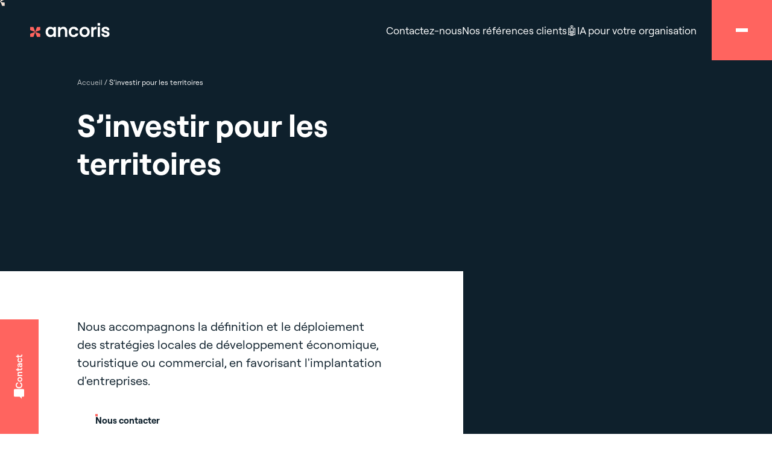

--- FILE ---
content_type: text/html; charset=UTF-8
request_url: https://www.ancoris.fr/sinvestir-pour-les-territoires/
body_size: 41657
content:


<!DOCTYPE html>

<html lang="fr-FR">

<head><meta charset="UTF-8" /><script>if(navigator.userAgent.match(/MSIE|Internet Explorer/i)||navigator.userAgent.match(/Trident\/7\..*?rv:11/i)){var href=document.location.href;if(!href.match(/[?&]nowprocket/)){if(href.indexOf("?")==-1){if(href.indexOf("#")==-1){document.location.href=href+"?nowprocket=1"}else{document.location.href=href.replace("#","?nowprocket=1#")}}else{if(href.indexOf("#")==-1){document.location.href=href+"&nowprocket=1"}else{document.location.href=href.replace("#","&nowprocket=1#")}}}}</script><script>(()=>{class RocketLazyLoadScripts{constructor(){this.v="2.0.4",this.userEvents=["keydown","keyup","mousedown","mouseup","mousemove","mouseover","mouseout","touchmove","touchstart","touchend","touchcancel","wheel","click","dblclick","input"],this.attributeEvents=["onblur","onclick","oncontextmenu","ondblclick","onfocus","onmousedown","onmouseenter","onmouseleave","onmousemove","onmouseout","onmouseover","onmouseup","onmousewheel","onscroll","onsubmit"]}async t(){this.i(),this.o(),/iP(ad|hone)/.test(navigator.userAgent)&&this.h(),this.u(),this.l(this),this.m(),this.k(this),this.p(this),this._(),await Promise.all([this.R(),this.L()]),this.lastBreath=Date.now(),this.S(this),this.P(),this.D(),this.O(),this.M(),await this.C(this.delayedScripts.normal),await this.C(this.delayedScripts.defer),await this.C(this.delayedScripts.async),await this.T(),await this.F(),await this.j(),await this.A(),window.dispatchEvent(new Event("rocket-allScriptsLoaded")),this.everythingLoaded=!0,this.lastTouchEnd&&await new Promise(t=>setTimeout(t,500-Date.now()+this.lastTouchEnd)),this.I(),this.H(),this.U(),this.W()}i(){this.CSPIssue=sessionStorage.getItem("rocketCSPIssue"),document.addEventListener("securitypolicyviolation",t=>{this.CSPIssue||"script-src-elem"!==t.violatedDirective||"data"!==t.blockedURI||(this.CSPIssue=!0,sessionStorage.setItem("rocketCSPIssue",!0))},{isRocket:!0})}o(){window.addEventListener("pageshow",t=>{this.persisted=t.persisted,this.realWindowLoadedFired=!0},{isRocket:!0}),window.addEventListener("pagehide",()=>{this.onFirstUserAction=null},{isRocket:!0})}h(){let t;function e(e){t=e}window.addEventListener("touchstart",e,{isRocket:!0}),window.addEventListener("touchend",function i(o){o.changedTouches[0]&&t.changedTouches[0]&&Math.abs(o.changedTouches[0].pageX-t.changedTouches[0].pageX)<10&&Math.abs(o.changedTouches[0].pageY-t.changedTouches[0].pageY)<10&&o.timeStamp-t.timeStamp<200&&(window.removeEventListener("touchstart",e,{isRocket:!0}),window.removeEventListener("touchend",i,{isRocket:!0}),"INPUT"===o.target.tagName&&"text"===o.target.type||(o.target.dispatchEvent(new TouchEvent("touchend",{target:o.target,bubbles:!0})),o.target.dispatchEvent(new MouseEvent("mouseover",{target:o.target,bubbles:!0})),o.target.dispatchEvent(new PointerEvent("click",{target:o.target,bubbles:!0,cancelable:!0,detail:1,clientX:o.changedTouches[0].clientX,clientY:o.changedTouches[0].clientY})),event.preventDefault()))},{isRocket:!0})}q(t){this.userActionTriggered||("mousemove"!==t.type||this.firstMousemoveIgnored?"keyup"===t.type||"mouseover"===t.type||"mouseout"===t.type||(this.userActionTriggered=!0,this.onFirstUserAction&&this.onFirstUserAction()):this.firstMousemoveIgnored=!0),"click"===t.type&&t.preventDefault(),t.stopPropagation(),t.stopImmediatePropagation(),"touchstart"===this.lastEvent&&"touchend"===t.type&&(this.lastTouchEnd=Date.now()),"click"===t.type&&(this.lastTouchEnd=0),this.lastEvent=t.type,t.composedPath&&t.composedPath()[0].getRootNode()instanceof ShadowRoot&&(t.rocketTarget=t.composedPath()[0]),this.savedUserEvents.push(t)}u(){this.savedUserEvents=[],this.userEventHandler=this.q.bind(this),this.userEvents.forEach(t=>window.addEventListener(t,this.userEventHandler,{passive:!1,isRocket:!0})),document.addEventListener("visibilitychange",this.userEventHandler,{isRocket:!0})}U(){this.userEvents.forEach(t=>window.removeEventListener(t,this.userEventHandler,{passive:!1,isRocket:!0})),document.removeEventListener("visibilitychange",this.userEventHandler,{isRocket:!0}),this.savedUserEvents.forEach(t=>{(t.rocketTarget||t.target).dispatchEvent(new window[t.constructor.name](t.type,t))})}m(){const t="return false",e=Array.from(this.attributeEvents,t=>"data-rocket-"+t),i="["+this.attributeEvents.join("],[")+"]",o="[data-rocket-"+this.attributeEvents.join("],[data-rocket-")+"]",s=(e,i,o)=>{o&&o!==t&&(e.setAttribute("data-rocket-"+i,o),e["rocket"+i]=new Function("event",o),e.setAttribute(i,t))};new MutationObserver(t=>{for(const n of t)"attributes"===n.type&&(n.attributeName.startsWith("data-rocket-")||this.everythingLoaded?n.attributeName.startsWith("data-rocket-")&&this.everythingLoaded&&this.N(n.target,n.attributeName.substring(12)):s(n.target,n.attributeName,n.target.getAttribute(n.attributeName))),"childList"===n.type&&n.addedNodes.forEach(t=>{if(t.nodeType===Node.ELEMENT_NODE)if(this.everythingLoaded)for(const i of[t,...t.querySelectorAll(o)])for(const t of i.getAttributeNames())e.includes(t)&&this.N(i,t.substring(12));else for(const e of[t,...t.querySelectorAll(i)])for(const t of e.getAttributeNames())this.attributeEvents.includes(t)&&s(e,t,e.getAttribute(t))})}).observe(document,{subtree:!0,childList:!0,attributeFilter:[...this.attributeEvents,...e]})}I(){this.attributeEvents.forEach(t=>{document.querySelectorAll("[data-rocket-"+t+"]").forEach(e=>{this.N(e,t)})})}N(t,e){const i=t.getAttribute("data-rocket-"+e);i&&(t.setAttribute(e,i),t.removeAttribute("data-rocket-"+e))}k(t){Object.defineProperty(HTMLElement.prototype,"onclick",{get(){return this.rocketonclick||null},set(e){this.rocketonclick=e,this.setAttribute(t.everythingLoaded?"onclick":"data-rocket-onclick","this.rocketonclick(event)")}})}S(t){function e(e,i){let o=e[i];e[i]=null,Object.defineProperty(e,i,{get:()=>o,set(s){t.everythingLoaded?o=s:e["rocket"+i]=o=s}})}e(document,"onreadystatechange"),e(window,"onload"),e(window,"onpageshow");try{Object.defineProperty(document,"readyState",{get:()=>t.rocketReadyState,set(e){t.rocketReadyState=e},configurable:!0}),document.readyState="loading"}catch(t){console.log("WPRocket DJE readyState conflict, bypassing")}}l(t){this.originalAddEventListener=EventTarget.prototype.addEventListener,this.originalRemoveEventListener=EventTarget.prototype.removeEventListener,this.savedEventListeners=[],EventTarget.prototype.addEventListener=function(e,i,o){o&&o.isRocket||!t.B(e,this)&&!t.userEvents.includes(e)||t.B(e,this)&&!t.userActionTriggered||e.startsWith("rocket-")||t.everythingLoaded?t.originalAddEventListener.call(this,e,i,o):(t.savedEventListeners.push({target:this,remove:!1,type:e,func:i,options:o}),"mouseenter"!==e&&"mouseleave"!==e||t.originalAddEventListener.call(this,e,t.savedUserEvents.push,o))},EventTarget.prototype.removeEventListener=function(e,i,o){o&&o.isRocket||!t.B(e,this)&&!t.userEvents.includes(e)||t.B(e,this)&&!t.userActionTriggered||e.startsWith("rocket-")||t.everythingLoaded?t.originalRemoveEventListener.call(this,e,i,o):t.savedEventListeners.push({target:this,remove:!0,type:e,func:i,options:o})}}J(t,e){this.savedEventListeners=this.savedEventListeners.filter(i=>{let o=i.type,s=i.target||window;return e!==o||t!==s||(this.B(o,s)&&(i.type="rocket-"+o),this.$(i),!1)})}H(){EventTarget.prototype.addEventListener=this.originalAddEventListener,EventTarget.prototype.removeEventListener=this.originalRemoveEventListener,this.savedEventListeners.forEach(t=>this.$(t))}$(t){t.remove?this.originalRemoveEventListener.call(t.target,t.type,t.func,t.options):this.originalAddEventListener.call(t.target,t.type,t.func,t.options)}p(t){let e;function i(e){return t.everythingLoaded?e:e.split(" ").map(t=>"load"===t||t.startsWith("load.")?"rocket-jquery-load":t).join(" ")}function o(o){function s(e){const s=o.fn[e];o.fn[e]=o.fn.init.prototype[e]=function(){return this[0]===window&&t.userActionTriggered&&("string"==typeof arguments[0]||arguments[0]instanceof String?arguments[0]=i(arguments[0]):"object"==typeof arguments[0]&&Object.keys(arguments[0]).forEach(t=>{const e=arguments[0][t];delete arguments[0][t],arguments[0][i(t)]=e})),s.apply(this,arguments),this}}if(o&&o.fn&&!t.allJQueries.includes(o)){const e={DOMContentLoaded:[],"rocket-DOMContentLoaded":[]};for(const t in e)document.addEventListener(t,()=>{e[t].forEach(t=>t())},{isRocket:!0});o.fn.ready=o.fn.init.prototype.ready=function(i){function s(){parseInt(o.fn.jquery)>2?setTimeout(()=>i.bind(document)(o)):i.bind(document)(o)}return"function"==typeof i&&(t.realDomReadyFired?!t.userActionTriggered||t.fauxDomReadyFired?s():e["rocket-DOMContentLoaded"].push(s):e.DOMContentLoaded.push(s)),o([])},s("on"),s("one"),s("off"),t.allJQueries.push(o)}e=o}t.allJQueries=[],o(window.jQuery),Object.defineProperty(window,"jQuery",{get:()=>e,set(t){o(t)}})}P(){const t=new Map;document.write=document.writeln=function(e){const i=document.currentScript,o=document.createRange(),s=i.parentElement;let n=t.get(i);void 0===n&&(n=i.nextSibling,t.set(i,n));const c=document.createDocumentFragment();o.setStart(c,0),c.appendChild(o.createContextualFragment(e)),s.insertBefore(c,n)}}async R(){return new Promise(t=>{this.userActionTriggered?t():this.onFirstUserAction=t})}async L(){return new Promise(t=>{document.addEventListener("DOMContentLoaded",()=>{this.realDomReadyFired=!0,t()},{isRocket:!0})})}async j(){return this.realWindowLoadedFired?Promise.resolve():new Promise(t=>{window.addEventListener("load",t,{isRocket:!0})})}M(){this.pendingScripts=[];this.scriptsMutationObserver=new MutationObserver(t=>{for(const e of t)e.addedNodes.forEach(t=>{"SCRIPT"!==t.tagName||t.noModule||t.isWPRocket||this.pendingScripts.push({script:t,promise:new Promise(e=>{const i=()=>{const i=this.pendingScripts.findIndex(e=>e.script===t);i>=0&&this.pendingScripts.splice(i,1),e()};t.addEventListener("load",i,{isRocket:!0}),t.addEventListener("error",i,{isRocket:!0}),setTimeout(i,1e3)})})})}),this.scriptsMutationObserver.observe(document,{childList:!0,subtree:!0})}async F(){await this.X(),this.pendingScripts.length?(await this.pendingScripts[0].promise,await this.F()):this.scriptsMutationObserver.disconnect()}D(){this.delayedScripts={normal:[],async:[],defer:[]},document.querySelectorAll("script[type$=rocketlazyloadscript]").forEach(t=>{t.hasAttribute("data-rocket-src")?t.hasAttribute("async")&&!1!==t.async?this.delayedScripts.async.push(t):t.hasAttribute("defer")&&!1!==t.defer||"module"===t.getAttribute("data-rocket-type")?this.delayedScripts.defer.push(t):this.delayedScripts.normal.push(t):this.delayedScripts.normal.push(t)})}async _(){await this.L();let t=[];document.querySelectorAll("script[type$=rocketlazyloadscript][data-rocket-src]").forEach(e=>{let i=e.getAttribute("data-rocket-src");if(i&&!i.startsWith("data:")){i.startsWith("//")&&(i=location.protocol+i);try{const o=new URL(i).origin;o!==location.origin&&t.push({src:o,crossOrigin:e.crossOrigin||"module"===e.getAttribute("data-rocket-type")})}catch(t){}}}),t=[...new Map(t.map(t=>[JSON.stringify(t),t])).values()],this.Y(t,"preconnect")}async G(t){if(await this.K(),!0!==t.noModule||!("noModule"in HTMLScriptElement.prototype))return new Promise(e=>{let i;function o(){(i||t).setAttribute("data-rocket-status","executed"),e()}try{if(navigator.userAgent.includes("Firefox/")||""===navigator.vendor||this.CSPIssue)i=document.createElement("script"),[...t.attributes].forEach(t=>{let e=t.nodeName;"type"!==e&&("data-rocket-type"===e&&(e="type"),"data-rocket-src"===e&&(e="src"),i.setAttribute(e,t.nodeValue))}),t.text&&(i.text=t.text),t.nonce&&(i.nonce=t.nonce),i.hasAttribute("src")?(i.addEventListener("load",o,{isRocket:!0}),i.addEventListener("error",()=>{i.setAttribute("data-rocket-status","failed-network"),e()},{isRocket:!0}),setTimeout(()=>{i.isConnected||e()},1)):(i.text=t.text,o()),i.isWPRocket=!0,t.parentNode.replaceChild(i,t);else{const i=t.getAttribute("data-rocket-type"),s=t.getAttribute("data-rocket-src");i?(t.type=i,t.removeAttribute("data-rocket-type")):t.removeAttribute("type"),t.addEventListener("load",o,{isRocket:!0}),t.addEventListener("error",i=>{this.CSPIssue&&i.target.src.startsWith("data:")?(console.log("WPRocket: CSP fallback activated"),t.removeAttribute("src"),this.G(t).then(e)):(t.setAttribute("data-rocket-status","failed-network"),e())},{isRocket:!0}),s?(t.fetchPriority="high",t.removeAttribute("data-rocket-src"),t.src=s):t.src="data:text/javascript;base64,"+window.btoa(unescape(encodeURIComponent(t.text)))}}catch(i){t.setAttribute("data-rocket-status","failed-transform"),e()}});t.setAttribute("data-rocket-status","skipped")}async C(t){const e=t.shift();return e?(e.isConnected&&await this.G(e),this.C(t)):Promise.resolve()}O(){this.Y([...this.delayedScripts.normal,...this.delayedScripts.defer,...this.delayedScripts.async],"preload")}Y(t,e){this.trash=this.trash||[];let i=!0;var o=document.createDocumentFragment();t.forEach(t=>{const s=t.getAttribute&&t.getAttribute("data-rocket-src")||t.src;if(s&&!s.startsWith("data:")){const n=document.createElement("link");n.href=s,n.rel=e,"preconnect"!==e&&(n.as="script",n.fetchPriority=i?"high":"low"),t.getAttribute&&"module"===t.getAttribute("data-rocket-type")&&(n.crossOrigin=!0),t.crossOrigin&&(n.crossOrigin=t.crossOrigin),t.integrity&&(n.integrity=t.integrity),t.nonce&&(n.nonce=t.nonce),o.appendChild(n),this.trash.push(n),i=!1}}),document.head.appendChild(o)}W(){this.trash.forEach(t=>t.remove())}async T(){try{document.readyState="interactive"}catch(t){}this.fauxDomReadyFired=!0;try{await this.K(),this.J(document,"readystatechange"),document.dispatchEvent(new Event("rocket-readystatechange")),await this.K(),document.rocketonreadystatechange&&document.rocketonreadystatechange(),await this.K(),this.J(document,"DOMContentLoaded"),document.dispatchEvent(new Event("rocket-DOMContentLoaded")),await this.K(),this.J(window,"DOMContentLoaded"),window.dispatchEvent(new Event("rocket-DOMContentLoaded"))}catch(t){console.error(t)}}async A(){try{document.readyState="complete"}catch(t){}try{await this.K(),this.J(document,"readystatechange"),document.dispatchEvent(new Event("rocket-readystatechange")),await this.K(),document.rocketonreadystatechange&&document.rocketonreadystatechange(),await this.K(),this.J(window,"load"),window.dispatchEvent(new Event("rocket-load")),await this.K(),window.rocketonload&&window.rocketonload(),await this.K(),this.allJQueries.forEach(t=>t(window).trigger("rocket-jquery-load")),await this.K(),this.J(window,"pageshow");const t=new Event("rocket-pageshow");t.persisted=this.persisted,window.dispatchEvent(t),await this.K(),window.rocketonpageshow&&window.rocketonpageshow({persisted:this.persisted})}catch(t){console.error(t)}}async K(){Date.now()-this.lastBreath>45&&(await this.X(),this.lastBreath=Date.now())}async X(){return document.hidden?new Promise(t=>setTimeout(t)):new Promise(t=>requestAnimationFrame(t))}B(t,e){return e===document&&"readystatechange"===t||(e===document&&"DOMContentLoaded"===t||(e===window&&"DOMContentLoaded"===t||(e===window&&"load"===t||e===window&&"pageshow"===t)))}static run(){(new RocketLazyLoadScripts).t()}}RocketLazyLoadScripts.run()})();</script>
  
  <meta name="viewport" content="width=device-width, initial-scale=1, shrink-to-fit=no">
  <link rel="profile" href="http://gmpg.org/xfn/11" />
  <link rel="pingback" href="https://www.ancoris.fr/xmlrpc.php" />
  <link rel="icon" href="https://www.ancoris.fr/wp-content/themes/artgomedia/favicon.ico" />
  <title>S&#039;investir pour les territoires - Ancoris</title>
<link data-rocket-prefetch href="https://www.googletagmanager.com" rel="dns-prefetch">
<link data-rocket-prefetch href="https://cdn.matomo.cloud" rel="dns-prefetch">
<link crossorigin data-rocket-preload as="font" href="https://www.ancoris.fr/wp-content/themes/artgomedia/fonts/Roobert-Regular.woff2" rel="preload">
<style id="wpr-usedcss">img:is([sizes=auto i],[sizes^="auto," i]){contain-intrinsic-size:3000px 1500px}img.emoji{display:inline!important;border:none!important;box-shadow:none!important;height:1em!important;width:1em!important;margin:0 .07em!important;vertical-align:-.1em!important;background:0 0!important;padding:0!important}:where(.wp-block-button__link){border-radius:9999px;box-shadow:none;padding:calc(.667em + 2px) calc(1.333em + 2px);text-decoration:none}:root :where(.wp-block-button .wp-block-button__link.is-style-outline),:root :where(.wp-block-button.is-style-outline>.wp-block-button__link){border:2px solid;padding:.667em 1.333em}:root :where(.wp-block-button .wp-block-button__link.is-style-outline:not(.has-text-color)),:root :where(.wp-block-button.is-style-outline>.wp-block-button__link:not(.has-text-color)){color:currentColor}:root :where(.wp-block-button .wp-block-button__link.is-style-outline:not(.has-background)),:root :where(.wp-block-button.is-style-outline>.wp-block-button__link:not(.has-background)){background-color:initial;background-image:none}:where(.wp-block-calendar table:not(.has-background) th){background:#ddd}:where(.wp-block-columns){margin-bottom:1.75em}:where(.wp-block-columns.has-background){padding:1.25em 2.375em}:where(.wp-block-post-comments input[type=submit]){border:none}:where(.wp-block-cover-image:not(.has-text-color)),:where(.wp-block-cover:not(.has-text-color)){color:#fff}:where(.wp-block-cover-image.is-light:not(.has-text-color)),:where(.wp-block-cover.is-light:not(.has-text-color)){color:#000}:root :where(.wp-block-cover h1:not(.has-text-color)),:root :where(.wp-block-cover h2:not(.has-text-color)),:root :where(.wp-block-cover h3:not(.has-text-color)),:root :where(.wp-block-cover h4:not(.has-text-color)),:root :where(.wp-block-cover h5:not(.has-text-color)),:root :where(.wp-block-cover h6:not(.has-text-color)),:root :where(.wp-block-cover p:not(.has-text-color)){color:inherit}:where(.wp-block-file){margin-bottom:1.5em}:where(.wp-block-file__button){border-radius:2em;display:inline-block;padding:.5em 1em}:where(.wp-block-file__button):is(a):active,:where(.wp-block-file__button):is(a):focus,:where(.wp-block-file__button):is(a):hover,:where(.wp-block-file__button):is(a):visited{box-shadow:none;color:#fff;opacity:.85;text-decoration:none}:where(.wp-block-group.wp-block-group-is-layout-constrained){position:relative}:root :where(.wp-block-image.is-style-rounded img,.wp-block-image .is-style-rounded img){border-radius:9999px}:where(.wp-block-latest-comments:not([style*=line-height] .wp-block-latest-comments__comment)){line-height:1.1}:where(.wp-block-latest-comments:not([style*=line-height] .wp-block-latest-comments__comment-excerpt p)){line-height:1.8}:root :where(.wp-block-latest-posts.is-grid){padding:0}:root :where(.wp-block-latest-posts.wp-block-latest-posts__list){padding-left:0}ul{box-sizing:border-box}:root :where(.wp-block-list.has-background){padding:1.25em 2.375em}:where(.wp-block-navigation.has-background .wp-block-navigation-item a:not(.wp-element-button)),:where(.wp-block-navigation.has-background .wp-block-navigation-submenu a:not(.wp-element-button)){padding:.5em 1em}:where(.wp-block-navigation .wp-block-navigation__submenu-container .wp-block-navigation-item a:not(.wp-element-button)),:where(.wp-block-navigation .wp-block-navigation__submenu-container .wp-block-navigation-submenu a:not(.wp-element-button)),:where(.wp-block-navigation .wp-block-navigation__submenu-container .wp-block-navigation-submenu button.wp-block-navigation-item__content),:where(.wp-block-navigation .wp-block-navigation__submenu-container .wp-block-pages-list__item button.wp-block-navigation-item__content){padding:.5em 1em}:root :where(p.has-background){padding:1.25em 2.375em}:where(p.has-text-color:not(.has-link-color)) a{color:inherit}:where(.wp-block-post-comments-form) input:not([type=submit]),:where(.wp-block-post-comments-form) textarea{border:1px solid #949494;font-family:inherit;font-size:1em}:where(.wp-block-post-comments-form) input:where(:not([type=submit]):not([type=checkbox])),:where(.wp-block-post-comments-form) textarea{padding:calc(.667em + 2px)}:where(.wp-block-post-excerpt){box-sizing:border-box;margin-bottom:var(--wp--style--block-gap);margin-top:var(--wp--style--block-gap)}:where(.wp-block-preformatted.has-background){padding:1.25em 2.375em}:where(.wp-block-search__button){border:1px solid #ccc;padding:6px 10px}:where(.wp-block-search__input){font-family:inherit;font-size:inherit;font-style:inherit;font-weight:inherit;letter-spacing:inherit;line-height:inherit;text-transform:inherit}:where(.wp-block-search__button-inside .wp-block-search__inside-wrapper){border:1px solid #949494;box-sizing:border-box;padding:4px}:where(.wp-block-search__button-inside .wp-block-search__inside-wrapper) .wp-block-search__input{border:none;border-radius:0;padding:0 4px}:where(.wp-block-search__button-inside .wp-block-search__inside-wrapper) .wp-block-search__input:focus{outline:0}:where(.wp-block-search__button-inside .wp-block-search__inside-wrapper) :where(.wp-block-search__button){padding:4px 8px}:root :where(.wp-block-separator.is-style-dots){height:auto;line-height:1;text-align:center}:root :where(.wp-block-separator.is-style-dots):before{color:currentColor;content:"···";font-family:serif;font-size:1.5em;letter-spacing:2em;padding-left:2em}:root :where(.wp-block-site-logo.is-style-rounded){border-radius:9999px}:where(.wp-block-social-links:not(.is-style-logos-only)) .wp-social-link{background-color:#f0f0f0;color:#444}:where(.wp-block-social-links:not(.is-style-logos-only)) .wp-social-link-amazon{background-color:#f90;color:#fff}:where(.wp-block-social-links:not(.is-style-logos-only)) .wp-social-link-bandcamp{background-color:#1ea0c3;color:#fff}:where(.wp-block-social-links:not(.is-style-logos-only)) .wp-social-link-behance{background-color:#0757fe;color:#fff}:where(.wp-block-social-links:not(.is-style-logos-only)) .wp-social-link-bluesky{background-color:#0a7aff;color:#fff}:where(.wp-block-social-links:not(.is-style-logos-only)) .wp-social-link-codepen{background-color:#1e1f26;color:#fff}:where(.wp-block-social-links:not(.is-style-logos-only)) .wp-social-link-deviantart{background-color:#02e49b;color:#fff}:where(.wp-block-social-links:not(.is-style-logos-only)) .wp-social-link-discord{background-color:#5865f2;color:#fff}:where(.wp-block-social-links:not(.is-style-logos-only)) .wp-social-link-dribbble{background-color:#e94c89;color:#fff}:where(.wp-block-social-links:not(.is-style-logos-only)) .wp-social-link-dropbox{background-color:#4280ff;color:#fff}:where(.wp-block-social-links:not(.is-style-logos-only)) .wp-social-link-etsy{background-color:#f45800;color:#fff}:where(.wp-block-social-links:not(.is-style-logos-only)) .wp-social-link-facebook{background-color:#0866ff;color:#fff}:where(.wp-block-social-links:not(.is-style-logos-only)) .wp-social-link-fivehundredpx{background-color:#000;color:#fff}:where(.wp-block-social-links:not(.is-style-logos-only)) .wp-social-link-flickr{background-color:#0461dd;color:#fff}:where(.wp-block-social-links:not(.is-style-logos-only)) .wp-social-link-foursquare{background-color:#e65678;color:#fff}:where(.wp-block-social-links:not(.is-style-logos-only)) .wp-social-link-github{background-color:#24292d;color:#fff}:where(.wp-block-social-links:not(.is-style-logos-only)) .wp-social-link-goodreads{background-color:#eceadd;color:#382110}:where(.wp-block-social-links:not(.is-style-logos-only)) .wp-social-link-google{background-color:#ea4434;color:#fff}:where(.wp-block-social-links:not(.is-style-logos-only)) .wp-social-link-gravatar{background-color:#1d4fc4;color:#fff}:where(.wp-block-social-links:not(.is-style-logos-only)) .wp-social-link-instagram{background-color:#f00075;color:#fff}:where(.wp-block-social-links:not(.is-style-logos-only)) .wp-social-link-lastfm{background-color:#e21b24;color:#fff}:where(.wp-block-social-links:not(.is-style-logos-only)) .wp-social-link-linkedin{background-color:#0d66c2;color:#fff}:where(.wp-block-social-links:not(.is-style-logos-only)) .wp-social-link-mastodon{background-color:#3288d4;color:#fff}:where(.wp-block-social-links:not(.is-style-logos-only)) .wp-social-link-medium{background-color:#000;color:#fff}:where(.wp-block-social-links:not(.is-style-logos-only)) .wp-social-link-meetup{background-color:#f6405f;color:#fff}:where(.wp-block-social-links:not(.is-style-logos-only)) .wp-social-link-patreon{background-color:#000;color:#fff}:where(.wp-block-social-links:not(.is-style-logos-only)) .wp-social-link-pinterest{background-color:#e60122;color:#fff}:where(.wp-block-social-links:not(.is-style-logos-only)) .wp-social-link-pocket{background-color:#ef4155;color:#fff}:where(.wp-block-social-links:not(.is-style-logos-only)) .wp-social-link-reddit{background-color:#ff4500;color:#fff}:where(.wp-block-social-links:not(.is-style-logos-only)) .wp-social-link-skype{background-color:#0478d7;color:#fff}:where(.wp-block-social-links:not(.is-style-logos-only)) .wp-social-link-snapchat{background-color:#fefc00;color:#fff;stroke:#000}:where(.wp-block-social-links:not(.is-style-logos-only)) .wp-social-link-soundcloud{background-color:#ff5600;color:#fff}:where(.wp-block-social-links:not(.is-style-logos-only)) .wp-social-link-spotify{background-color:#1bd760;color:#fff}:where(.wp-block-social-links:not(.is-style-logos-only)) .wp-social-link-telegram{background-color:#2aabee;color:#fff}:where(.wp-block-social-links:not(.is-style-logos-only)) .wp-social-link-threads{background-color:#000;color:#fff}:where(.wp-block-social-links:not(.is-style-logos-only)) .wp-social-link-tiktok{background-color:#000;color:#fff}:where(.wp-block-social-links:not(.is-style-logos-only)) .wp-social-link-tumblr{background-color:#011835;color:#fff}:where(.wp-block-social-links:not(.is-style-logos-only)) .wp-social-link-twitch{background-color:#6440a4;color:#fff}:where(.wp-block-social-links:not(.is-style-logos-only)) .wp-social-link-twitter{background-color:#1da1f2;color:#fff}:where(.wp-block-social-links:not(.is-style-logos-only)) .wp-social-link-vimeo{background-color:#1eb7ea;color:#fff}:where(.wp-block-social-links:not(.is-style-logos-only)) .wp-social-link-vk{background-color:#4680c2;color:#fff}:where(.wp-block-social-links:not(.is-style-logos-only)) .wp-social-link-wordpress{background-color:#3499cd;color:#fff}:where(.wp-block-social-links:not(.is-style-logos-only)) .wp-social-link-whatsapp{background-color:#25d366;color:#fff}:where(.wp-block-social-links:not(.is-style-logos-only)) .wp-social-link-x{background-color:#000;color:#fff}:where(.wp-block-social-links:not(.is-style-logos-only)) .wp-social-link-yelp{background-color:#d32422;color:#fff}:where(.wp-block-social-links:not(.is-style-logos-only)) .wp-social-link-youtube{background-color:red;color:#fff}:where(.wp-block-social-links.is-style-logos-only) .wp-social-link{background:0 0}:where(.wp-block-social-links.is-style-logos-only) .wp-social-link svg{height:1.25em;width:1.25em}:where(.wp-block-social-links.is-style-logos-only) .wp-social-link-amazon{color:#f90}:where(.wp-block-social-links.is-style-logos-only) .wp-social-link-bandcamp{color:#1ea0c3}:where(.wp-block-social-links.is-style-logos-only) .wp-social-link-behance{color:#0757fe}:where(.wp-block-social-links.is-style-logos-only) .wp-social-link-bluesky{color:#0a7aff}:where(.wp-block-social-links.is-style-logos-only) .wp-social-link-codepen{color:#1e1f26}:where(.wp-block-social-links.is-style-logos-only) .wp-social-link-deviantart{color:#02e49b}:where(.wp-block-social-links.is-style-logos-only) .wp-social-link-discord{color:#5865f2}:where(.wp-block-social-links.is-style-logos-only) .wp-social-link-dribbble{color:#e94c89}:where(.wp-block-social-links.is-style-logos-only) .wp-social-link-dropbox{color:#4280ff}:where(.wp-block-social-links.is-style-logos-only) .wp-social-link-etsy{color:#f45800}:where(.wp-block-social-links.is-style-logos-only) .wp-social-link-facebook{color:#0866ff}:where(.wp-block-social-links.is-style-logos-only) .wp-social-link-fivehundredpx{color:#000}:where(.wp-block-social-links.is-style-logos-only) .wp-social-link-flickr{color:#0461dd}:where(.wp-block-social-links.is-style-logos-only) .wp-social-link-foursquare{color:#e65678}:where(.wp-block-social-links.is-style-logos-only) .wp-social-link-github{color:#24292d}:where(.wp-block-social-links.is-style-logos-only) .wp-social-link-goodreads{color:#382110}:where(.wp-block-social-links.is-style-logos-only) .wp-social-link-google{color:#ea4434}:where(.wp-block-social-links.is-style-logos-only) .wp-social-link-gravatar{color:#1d4fc4}:where(.wp-block-social-links.is-style-logos-only) .wp-social-link-instagram{color:#f00075}:where(.wp-block-social-links.is-style-logos-only) .wp-social-link-lastfm{color:#e21b24}:where(.wp-block-social-links.is-style-logos-only) .wp-social-link-linkedin{color:#0d66c2}:where(.wp-block-social-links.is-style-logos-only) .wp-social-link-mastodon{color:#3288d4}:where(.wp-block-social-links.is-style-logos-only) .wp-social-link-medium{color:#000}:where(.wp-block-social-links.is-style-logos-only) .wp-social-link-meetup{color:#f6405f}:where(.wp-block-social-links.is-style-logos-only) .wp-social-link-patreon{color:#000}:where(.wp-block-social-links.is-style-logos-only) .wp-social-link-pinterest{color:#e60122}:where(.wp-block-social-links.is-style-logos-only) .wp-social-link-pocket{color:#ef4155}:where(.wp-block-social-links.is-style-logos-only) .wp-social-link-reddit{color:#ff4500}:where(.wp-block-social-links.is-style-logos-only) .wp-social-link-skype{color:#0478d7}:where(.wp-block-social-links.is-style-logos-only) .wp-social-link-snapchat{color:#fff;stroke:#000}:where(.wp-block-social-links.is-style-logos-only) .wp-social-link-soundcloud{color:#ff5600}:where(.wp-block-social-links.is-style-logos-only) .wp-social-link-spotify{color:#1bd760}:where(.wp-block-social-links.is-style-logos-only) .wp-social-link-telegram{color:#2aabee}:where(.wp-block-social-links.is-style-logos-only) .wp-social-link-threads{color:#000}:where(.wp-block-social-links.is-style-logos-only) .wp-social-link-tiktok{color:#000}:where(.wp-block-social-links.is-style-logos-only) .wp-social-link-tumblr{color:#011835}:where(.wp-block-social-links.is-style-logos-only) .wp-social-link-twitch{color:#6440a4}:where(.wp-block-social-links.is-style-logos-only) .wp-social-link-twitter{color:#1da1f2}:where(.wp-block-social-links.is-style-logos-only) .wp-social-link-vimeo{color:#1eb7ea}:where(.wp-block-social-links.is-style-logos-only) .wp-social-link-vk{color:#4680c2}:where(.wp-block-social-links.is-style-logos-only) .wp-social-link-whatsapp{color:#25d366}:where(.wp-block-social-links.is-style-logos-only) .wp-social-link-wordpress{color:#3499cd}:where(.wp-block-social-links.is-style-logos-only) .wp-social-link-x{color:#000}:where(.wp-block-social-links.is-style-logos-only) .wp-social-link-yelp{color:#d32422}:where(.wp-block-social-links.is-style-logos-only) .wp-social-link-youtube{color:red}:root :where(.wp-block-social-links .wp-social-link a){padding:.25em}:root :where(.wp-block-social-links.is-style-logos-only .wp-social-link a){padding:0}:root :where(.wp-block-social-links.is-style-pill-shape .wp-social-link a){padding-left:.6666666667em;padding-right:.6666666667em}:root :where(.wp-block-tag-cloud.is-style-outline){display:flex;flex-wrap:wrap;gap:1ch}:root :where(.wp-block-tag-cloud.is-style-outline a){border:1px solid;font-size:unset!important;margin-right:0;padding:1ch 2ch;text-decoration:none!important}:root :where(.wp-block-table-of-contents){box-sizing:border-box}:where(.wp-block-term-description){box-sizing:border-box;margin-bottom:var(--wp--style--block-gap);margin-top:var(--wp--style--block-gap)}:where(pre.wp-block-verse){font-family:inherit}:root{--wp--preset--font-size--normal:16px;--wp--preset--font-size--huge:42px}.screen-reader-text{border:0;clip-path:inset(50%);height:1px;margin:-1px;overflow:hidden;padding:0;position:absolute;width:1px;word-wrap:normal!important}.screen-reader-text:focus{background-color:#ddd;clip-path:none;color:#444;display:block;font-size:1em;height:auto;left:5px;line-height:normal;padding:15px 23px 14px;text-decoration:none;top:5px;width:auto;z-index:100000}html :where(.has-border-color){border-style:solid}html :where([style*=border-top-color]){border-top-style:solid}html :where([style*=border-right-color]){border-right-style:solid}html :where([style*=border-bottom-color]){border-bottom-style:solid}html :where([style*=border-left-color]){border-left-style:solid}html :where([style*=border-width]){border-style:solid}html :where([style*=border-top-width]){border-top-style:solid}html :where([style*=border-right-width]){border-right-style:solid}html :where([style*=border-bottom-width]){border-bottom-style:solid}html :where([style*=border-left-width]){border-left-style:solid}html :where(img[class*=wp-image-]){height:auto;max-width:100%}:where(figure){margin:0 0 1em}html :where(.is-position-sticky){--wp-admin--admin-bar--position-offset:var(--wp-admin--admin-bar--height,0px)}@media screen and (max-width:600px){html :where(.is-position-sticky){--wp-admin--admin-bar--position-offset:0px}}:root{--wp--preset--aspect-ratio--square:1;--wp--preset--aspect-ratio--4-3:4/3;--wp--preset--aspect-ratio--3-4:3/4;--wp--preset--aspect-ratio--3-2:3/2;--wp--preset--aspect-ratio--2-3:2/3;--wp--preset--aspect-ratio--16-9:16/9;--wp--preset--aspect-ratio--9-16:9/16;--wp--preset--color--black:#000000;--wp--preset--color--cyan-bluish-gray:#abb8c3;--wp--preset--color--white:#ffffff;--wp--preset--color--pale-pink:#f78da7;--wp--preset--color--vivid-red:#cf2e2e;--wp--preset--color--luminous-vivid-orange:#ff6900;--wp--preset--color--luminous-vivid-amber:#fcb900;--wp--preset--color--light-green-cyan:#7bdcb5;--wp--preset--color--vivid-green-cyan:#00d084;--wp--preset--color--pale-cyan-blue:#8ed1fc;--wp--preset--color--vivid-cyan-blue:#0693e3;--wp--preset--color--vivid-purple:#9b51e0;--wp--preset--gradient--vivid-cyan-blue-to-vivid-purple:linear-gradient(135deg,rgba(6, 147, 227, 1) 0%,rgb(155, 81, 224) 100%);--wp--preset--gradient--light-green-cyan-to-vivid-green-cyan:linear-gradient(135deg,rgb(122, 220, 180) 0%,rgb(0, 208, 130) 100%);--wp--preset--gradient--luminous-vivid-amber-to-luminous-vivid-orange:linear-gradient(135deg,rgba(252, 185, 0, 1) 0%,rgba(255, 105, 0, 1) 100%);--wp--preset--gradient--luminous-vivid-orange-to-vivid-red:linear-gradient(135deg,rgba(255, 105, 0, 1) 0%,rgb(207, 46, 46) 100%);--wp--preset--gradient--very-light-gray-to-cyan-bluish-gray:linear-gradient(135deg,rgb(238, 238, 238) 0%,rgb(169, 184, 195) 100%);--wp--preset--gradient--cool-to-warm-spectrum:linear-gradient(135deg,rgb(74, 234, 220) 0%,rgb(151, 120, 209) 20%,rgb(207, 42, 186) 40%,rgb(238, 44, 130) 60%,rgb(251, 105, 98) 80%,rgb(254, 248, 76) 100%);--wp--preset--gradient--blush-light-purple:linear-gradient(135deg,rgb(255, 206, 236) 0%,rgb(152, 150, 240) 100%);--wp--preset--gradient--blush-bordeaux:linear-gradient(135deg,rgb(254, 205, 165) 0%,rgb(254, 45, 45) 50%,rgb(107, 0, 62) 100%);--wp--preset--gradient--luminous-dusk:linear-gradient(135deg,rgb(255, 203, 112) 0%,rgb(199, 81, 192) 50%,rgb(65, 88, 208) 100%);--wp--preset--gradient--pale-ocean:linear-gradient(135deg,rgb(255, 245, 203) 0%,rgb(182, 227, 212) 50%,rgb(51, 167, 181) 100%);--wp--preset--gradient--electric-grass:linear-gradient(135deg,rgb(202, 248, 128) 0%,rgb(113, 206, 126) 100%);--wp--preset--gradient--midnight:linear-gradient(135deg,rgb(2, 3, 129) 0%,rgb(40, 116, 252) 100%);--wp--preset--font-size--small:13px;--wp--preset--font-size--medium:20px;--wp--preset--font-size--large:36px;--wp--preset--font-size--x-large:42px;--wp--preset--spacing--20:0.44rem;--wp--preset--spacing--30:0.67rem;--wp--preset--spacing--40:1rem;--wp--preset--spacing--50:1.5rem;--wp--preset--spacing--60:2.25rem;--wp--preset--spacing--70:3.38rem;--wp--preset--spacing--80:5.06rem;--wp--preset--shadow--natural:6px 6px 9px rgba(0, 0, 0, .2);--wp--preset--shadow--deep:12px 12px 50px rgba(0, 0, 0, .4);--wp--preset--shadow--sharp:6px 6px 0px rgba(0, 0, 0, .2);--wp--preset--shadow--outlined:6px 6px 0px -3px rgba(255, 255, 255, 1),6px 6px rgba(0, 0, 0, 1);--wp--preset--shadow--crisp:6px 6px 0px rgba(0, 0, 0, 1)}:where(.is-layout-flex){gap:.5em}:where(.is-layout-grid){gap:.5em}:where(.wp-block-post-template.is-layout-flex){gap:1.25em}:where(.wp-block-post-template.is-layout-grid){gap:1.25em}:where(.wp-block-columns.is-layout-flex){gap:2em}:where(.wp-block-columns.is-layout-grid){gap:2em}:root :where(.wp-block-pullquote){font-size:1.5em;line-height:1.6}.cmplz-blocked-content-notice{display:none}.cmplz-optin .cmplz-blocked-content-container .cmplz-blocked-content-notice,.cmplz-optin .cmplz-wp-video .cmplz-blocked-content-notice{display:block}.cmplz-blocked-content-container,.cmplz-wp-video{animation-name:cmplz-fadein;animation-duration:.6s;background:#fff;border:0;border-radius:3px;box-shadow:0 0 1px 0 rgba(0,0,0,.5),0 1px 10px 0 rgba(0,0,0,.15);display:flex;justify-content:center;align-items:center;background-repeat:no-repeat!important;background-size:cover!important;height:inherit;position:relative}.cmplz-blocked-content-container iframe,.cmplz-wp-video iframe{visibility:hidden;max-height:100%;border:0!important}.cmplz-blocked-content-container .cmplz-blocked-content-notice,.cmplz-wp-video .cmplz-blocked-content-notice{white-space:normal;text-transform:initial;position:absolute!important;width:100%;top:50%;left:50%;transform:translate(-50%,-50%);max-width:300px;font-size:14px;padding:10px;background-color:rgba(0,0,0,.5);color:#fff;text-align:center;z-index:98;line-height:23px}.cmplz-blocked-content-container .cmplz-blocked-content-notice .cmplz-links,.cmplz-wp-video .cmplz-blocked-content-notice .cmplz-links{display:block;margin-bottom:10px}.cmplz-blocked-content-container .cmplz-blocked-content-notice .cmplz-links a,.cmplz-wp-video .cmplz-blocked-content-notice .cmplz-links a{color:#fff}.cmplz-blocked-content-container div div{display:none}.cmplz-wp-video .cmplz-placeholder-element{width:100%;height:inherit}@keyframes cmplz-fadein{from{opacity:0}to{opacity:1}}:root{--bs-blue:#0d6efd;--bs-indigo:#6610f2;--bs-purple:#6f42c1;--bs-pink:#d63384;--bs-red:#dc3545;--bs-orange:#fd7e14;--bs-yellow:#ffc107;--bs-green:#198754;--bs-teal:#20c997;--bs-cyan:#0dcaf0;--bs-black:#000;--bs-white:#fff;--bs-gray:#6c757d;--bs-gray-dark:#343a40;--bs-gray-100:#f8f9fa;--bs-gray-200:#e9ecef;--bs-gray-300:#dee2e6;--bs-gray-400:#ced4da;--bs-gray-500:#adb5bd;--bs-gray-600:#6c757d;--bs-gray-700:#495057;--bs-gray-800:#343a40;--bs-gray-900:#212529;--bs-primary:#0d6efd;--bs-secondary:#6c757d;--bs-success:#198754;--bs-info:#0dcaf0;--bs-warning:#ffc107;--bs-danger:#dc3545;--bs-light:#f8f9fa;--bs-dark:#212529;--bs-primary-rgb:13,110,253;--bs-secondary-rgb:108,117,125;--bs-success-rgb:25,135,84;--bs-info-rgb:13,202,240;--bs-warning-rgb:255,193,7;--bs-danger-rgb:220,53,69;--bs-light-rgb:248,249,250;--bs-dark-rgb:33,37,41;--bs-white-rgb:255,255,255;--bs-black-rgb:0,0,0;--bs-body-color-rgb:33,37,41;--bs-body-bg-rgb:255,255,255;--bs-font-sans-serif:system-ui,-apple-system,"Segoe UI",Roboto,"Helvetica Neue","Noto Sans","Liberation Sans",Arial,sans-serif,"Apple Color Emoji","Segoe UI Emoji","Segoe UI Symbol","Noto Color Emoji";--bs-font-monospace:SFMono-Regular,Menlo,Monaco,Consolas,"Liberation Mono","Courier New",monospace;--bs-gradient:linear-gradient(180deg, rgba(255, 255, 255, .15), rgba(255, 255, 255, 0));--bs-body-font-family:var(--bs-font-sans-serif);--bs-body-font-size:1rem;--bs-body-font-weight:400;--bs-body-line-height:1.5;--bs-body-color:#212529;--bs-body-bg:#fff;--bs-border-width:1px;--bs-border-style:solid;--bs-border-color:#dee2e6;--bs-border-color-translucent:rgba(0, 0, 0, .175);--bs-border-radius:0.375rem;--bs-border-radius-sm:0.25rem;--bs-border-radius-lg:0.5rem;--bs-border-radius-xl:1rem;--bs-border-radius-2xl:2rem;--bs-border-radius-pill:50rem;--bs-link-color:#0d6efd;--bs-link-hover-color:#0a58ca;--bs-code-color:#d63384;--bs-highlight-bg:#fff3cd}*,::after,::before{box-sizing:border-box}@media (prefers-reduced-motion:no-preference){:root{scroll-behavior:smooth}}body{margin:0;font-family:var(--bs-body-font-family);font-size:var(--bs-body-font-size);font-weight:var(--bs-body-font-weight);line-height:var(--bs-body-line-height);color:var(--bs-body-color);text-align:var(--bs-body-text-align);background-color:var(--bs-body-bg);-webkit-text-size-adjust:100%;-webkit-tap-highlight-color:transparent}h1,h2,h3{margin-top:0;margin-bottom:.5rem;font-weight:500;line-height:1.2}h1{font-size:calc(1.375rem + 1.5vw)}@media (min-width:1200px){h1{font-size:2.5rem}}h2{font-size:calc(1.325rem + .9vw)}@media (min-width:1200px){h2{font-size:2rem}}h3{font-size:calc(1.3rem + .6vw)}@media (min-width:1200px){h3{font-size:1.75rem}}p{margin-top:0;margin-bottom:1rem}ul{padding-left:2rem}ul{margin-top:0;margin-bottom:1rem}ul ul{margin-bottom:0}.small,small{font-size:.875em}a{color:var(--bs-link-color);text-decoration:underline}a:hover{color:var(--bs-link-hover-color)}a:not([href]):not([class]),a:not([href]):not([class]):hover{color:inherit;text-decoration:none}img,svg{vertical-align:middle}table{caption-side:bottom;border-collapse:collapse}th{text-align:inherit;text-align:-webkit-match-parent}tbody,td,th,tr{border-color:inherit;border-style:solid;border-width:0}label{display:inline-block}button{border-radius:0}button:focus:not(:focus-visible){outline:0}button,input,optgroup,select,textarea{margin:0;font-family:inherit;font-size:inherit;line-height:inherit}button,select{text-transform:none}[role=button]{cursor:pointer}select{word-wrap:normal}select:disabled{opacity:1}[type=button],[type=reset],[type=submit],button{-webkit-appearance:button}[type=button]:not(:disabled),[type=reset]:not(:disabled),[type=submit]:not(:disabled),button:not(:disabled){cursor:pointer}::-moz-focus-inner{padding:0;border-style:none}textarea{resize:vertical}fieldset{min-width:0;padding:0;margin:0;border:0}legend{float:left;width:100%;padding:0;margin-bottom:.5rem;font-size:calc(1.275rem + .3vw);line-height:inherit}legend+*{clear:left}::-webkit-datetime-edit-day-field,::-webkit-datetime-edit-fields-wrapper,::-webkit-datetime-edit-hour-field,::-webkit-datetime-edit-minute,::-webkit-datetime-edit-month-field,::-webkit-datetime-edit-text,::-webkit-datetime-edit-year-field{padding:0}::-webkit-inner-spin-button{height:auto}[type=search]{outline-offset:-2px;-webkit-appearance:textfield}::-webkit-search-decoration{-webkit-appearance:none}::-webkit-color-swatch-wrapper{padding:0}::-webkit-file-upload-button{font:inherit;-webkit-appearance:button}::file-selector-button{font:inherit;-webkit-appearance:button}output{display:inline-block}iframe{border:0}summary{display:list-item;cursor:pointer}progress{vertical-align:baseline}[hidden]{display:none!important}.container,.container-fluid{--bs-gutter-x:1.5rem;--bs-gutter-y:0;width:100%;padding-right:calc(var(--bs-gutter-x) * .5);padding-left:calc(var(--bs-gutter-x) * .5);margin-right:auto;margin-left:auto}@media (min-width:576px){.container{max-width:540px}}@media (min-width:768px){.container{max-width:720px}}@media (min-width:992px){.container{max-width:960px}}@media (min-width:1200px){legend{font-size:1.5rem}.container{max-width:1140px}}@media (min-width:1400px){.container{max-width:1320px}}.row{--bs-gutter-x:1.5rem;--bs-gutter-y:0;display:flex;flex-wrap:wrap;margin-top:calc(-1 * var(--bs-gutter-y));margin-right:calc(-.5 * var(--bs-gutter-x));margin-left:calc(-.5 * var(--bs-gutter-x))}.row>*{flex-shrink:0;width:100%;max-width:100%;padding-right:calc(var(--bs-gutter-x) * .5);padding-left:calc(var(--bs-gutter-x) * .5);margin-top:var(--bs-gutter-y)}.col-12{flex:0 0 auto;width:100%}@media (min-width:576px){.col-sm-4{flex:0 0 auto;width:33.33333333%}.col-sm-6{flex:0 0 auto;width:50%}.col-sm-8{flex:0 0 auto;width:66.66666667%}}@media (min-width:768px){.col-md-5{flex:0 0 auto;width:41.66666667%}.col-md-6{flex:0 0 auto;width:50%}.col-md-7{flex:0 0 auto;width:58.33333333%}}@media (min-width:992px){.col-lg-3{flex:0 0 auto;width:25%}}.table{--bs-table-color:var(--bs-body-color);--bs-table-bg:transparent;--bs-table-border-color:var(--bs-border-color);--bs-table-accent-bg:transparent;--bs-table-striped-color:var(--bs-body-color);--bs-table-striped-bg:rgba(0, 0, 0, .05);--bs-table-active-color:var(--bs-body-color);--bs-table-active-bg:rgba(0, 0, 0, .1);--bs-table-hover-color:var(--bs-body-color);--bs-table-hover-bg:rgba(0, 0, 0, .075);width:100%;margin-bottom:1rem;color:var(--bs-table-color);vertical-align:top;border-color:var(--bs-table-border-color)}.table>:not(caption)>*>*{padding:.5rem;background-color:var(--bs-table-bg);border-bottom-width:1px;box-shadow:inset 0 0 0 9999px var(--bs-table-accent-bg)}.table>tbody{vertical-align:inherit}.fade{transition:opacity .15s linear}@media (prefers-reduced-motion:reduce){.fade{transition:none}}.fade:not(.show){opacity:0}.collapse:not(.show){display:none}.collapsing{height:0;overflow:hidden;transition:height .35s ease}.collapsing.collapse-horizontal{width:0;height:auto;transition:width .35s ease}.dropdown,.dropdown-center,.dropend,.dropstart,.dropup,.dropup-center{position:relative}.dropdown-toggle{white-space:nowrap}.dropdown-toggle::after{display:inline-block;margin-left:.255em;vertical-align:.255em;content:"";border-top:.3em solid;border-right:.3em solid transparent;border-bottom:0;border-left:.3em solid transparent}.dropdown-toggle:empty::after{margin-left:0}.dropdown-menu{--bs-dropdown-min-width:10rem;--bs-dropdown-padding-x:0;--bs-dropdown-padding-y:0.5rem;--bs-dropdown-spacer:0.125rem;--bs-dropdown-font-size:1rem;--bs-dropdown-color:#212529;--bs-dropdown-bg:#fff;--bs-dropdown-border-color:var(--bs-border-color-translucent);--bs-dropdown-border-radius:0.375rem;--bs-dropdown-border-width:1px;--bs-dropdown-inner-border-radius:calc(0.375rem - 1px);--bs-dropdown-divider-bg:var(--bs-border-color-translucent);--bs-dropdown-divider-margin-y:0.5rem;--bs-dropdown-box-shadow:0 0.5rem 1rem rgba(0, 0, 0, .15);--bs-dropdown-link-color:#212529;--bs-dropdown-link-hover-color:#1e2125;--bs-dropdown-link-hover-bg:#e9ecef;--bs-dropdown-link-active-color:#fff;--bs-dropdown-link-active-bg:#0d6efd;--bs-dropdown-link-disabled-color:#adb5bd;--bs-dropdown-item-padding-x:1rem;--bs-dropdown-item-padding-y:0.25rem;--bs-dropdown-header-color:#6c757d;--bs-dropdown-header-padding-x:1rem;--bs-dropdown-header-padding-y:0.5rem;position:absolute;z-index:1000;display:none;min-width:var(--bs-dropdown-min-width);padding:var(--bs-dropdown-padding-y) var(--bs-dropdown-padding-x);margin:0;font-size:var(--bs-dropdown-font-size);color:var(--bs-dropdown-color);text-align:left;list-style:none;background-color:var(--bs-dropdown-bg);background-clip:padding-box;border:var(--bs-dropdown-border-width) solid var(--bs-dropdown-border-color);border-radius:var(--bs-dropdown-border-radius)}.dropup .dropdown-toggle::after{display:inline-block;margin-left:.255em;vertical-align:.255em;content:"";border-top:0;border-right:.3em solid transparent;border-bottom:.3em solid;border-left:.3em solid transparent}.dropup .dropdown-toggle:empty::after{margin-left:0}.dropend .dropdown-toggle::after{display:inline-block;margin-left:.255em;vertical-align:.255em;content:"";border-top:.3em solid transparent;border-right:0;border-bottom:.3em solid transparent;border-left:.3em solid}.dropend .dropdown-toggle:empty::after{margin-left:0}.dropend .dropdown-toggle::after{vertical-align:0}.dropstart .dropdown-toggle::after{display:inline-block;margin-left:.255em;vertical-align:.255em;content:""}.dropstart .dropdown-toggle::after{display:none}.dropstart .dropdown-toggle::before{display:inline-block;margin-right:.255em;vertical-align:.255em;content:"";border-top:.3em solid transparent;border-right:.3em solid;border-bottom:.3em solid transparent}.dropstart .dropdown-toggle:empty::after{margin-left:0}.dropstart .dropdown-toggle::before{vertical-align:0}.dropdown-item{display:block;width:100%;padding:var(--bs-dropdown-item-padding-y) var(--bs-dropdown-item-padding-x);clear:both;font-weight:400;color:var(--bs-dropdown-link-color);text-align:inherit;text-decoration:none;white-space:nowrap;background-color:transparent;border:0}.dropdown-item:focus,.dropdown-item:hover{color:var(--bs-dropdown-link-hover-color);background-color:var(--bs-dropdown-link-hover-bg)}.dropdown-item.active,.dropdown-item:active{color:var(--bs-dropdown-link-active-color);text-decoration:none;background-color:var(--bs-dropdown-link-active-bg)}.dropdown-item.disabled,.dropdown-item:disabled{color:var(--bs-dropdown-link-disabled-color);pointer-events:none;background-color:transparent}.dropdown-menu.show{display:block}.navbar{--bs-navbar-padding-x:0;--bs-navbar-padding-y:0.5rem;--bs-navbar-color:rgba(0, 0, 0, .55);--bs-navbar-hover-color:rgba(0, 0, 0, .7);--bs-navbar-disabled-color:rgba(0, 0, 0, .3);--bs-navbar-active-color:rgba(0, 0, 0, .9);--bs-navbar-brand-padding-y:0.3125rem;--bs-navbar-brand-margin-end:1rem;--bs-navbar-brand-font-size:1.25rem;--bs-navbar-brand-color:rgba(0, 0, 0, .9);--bs-navbar-brand-hover-color:rgba(0, 0, 0, .9);--bs-navbar-nav-link-padding-x:0.5rem;--bs-navbar-toggler-padding-y:0.25rem;--bs-navbar-toggler-padding-x:0.75rem;--bs-navbar-toggler-font-size:1.25rem;--bs-navbar-toggler-icon-bg:url("data:image/svg+xml,%3csvg xmlns='http://www.w3.org/2000/svg' viewBox='0 0 30 30'%3e%3cpath stroke='rgba%280, 0, 0, 0.55%29' stroke-linecap='round' stroke-miterlimit='10' stroke-width='2' d='M4 7h22M4 15h22M4 23h22'/%3e%3c/svg%3e");--bs-navbar-toggler-border-color:rgba(0, 0, 0, .1);--bs-navbar-toggler-border-radius:0.375rem;--bs-navbar-toggler-focus-width:0.25rem;--bs-navbar-toggler-transition:box-shadow 0.15s ease-in-out;position:relative;display:flex;flex-wrap:wrap;align-items:center;justify-content:space-between;padding:var(--bs-navbar-padding-y) var(--bs-navbar-padding-x)}.navbar>.container,.navbar>.container-fluid{display:flex;flex-wrap:inherit;align-items:center;justify-content:space-between}.navbar-nav{--bs-nav-link-padding-x:0;--bs-nav-link-padding-y:0.5rem;--bs-nav-link-font-weight: ;--bs-nav-link-color:var(--bs-navbar-color);--bs-nav-link-hover-color:var(--bs-navbar-hover-color);--bs-nav-link-disabled-color:var(--bs-navbar-disabled-color);display:flex;flex-direction:column;padding-left:0;margin-bottom:0;list-style:none}.navbar-nav .dropdown-menu{position:static}.pagination{--bs-pagination-padding-x:0.75rem;--bs-pagination-padding-y:0.375rem;--bs-pagination-font-size:1rem;--bs-pagination-color:var(--bs-link-color);--bs-pagination-bg:#fff;--bs-pagination-border-width:1px;--bs-pagination-border-color:#dee2e6;--bs-pagination-border-radius:0.375rem;--bs-pagination-hover-color:var(--bs-link-hover-color);--bs-pagination-hover-bg:#e9ecef;--bs-pagination-hover-border-color:#dee2e6;--bs-pagination-focus-color:var(--bs-link-hover-color);--bs-pagination-focus-bg:#e9ecef;--bs-pagination-focus-box-shadow:0 0 0 0.25rem rgba(13, 110, 253, .25);--bs-pagination-active-color:#fff;--bs-pagination-active-bg:#0d6efd;--bs-pagination-active-border-color:#0d6efd;--bs-pagination-disabled-color:#6c757d;--bs-pagination-disabled-bg:#fff;--bs-pagination-disabled-border-color:#dee2e6;display:flex;padding-left:0;list-style:none}.alert{--bs-alert-bg:transparent;--bs-alert-padding-x:1rem;--bs-alert-padding-y:1rem;--bs-alert-margin-bottom:1rem;--bs-alert-color:inherit;--bs-alert-border-color:transparent;--bs-alert-border:1px solid var(--bs-alert-border-color);--bs-alert-border-radius:0.375rem;position:relative;padding:var(--bs-alert-padding-y) var(--bs-alert-padding-x);margin-bottom:var(--bs-alert-margin-bottom);color:var(--bs-alert-color);background-color:var(--bs-alert-bg);border:var(--bs-alert-border);border-radius:var(--bs-alert-border-radius)}.progress{--bs-progress-height:1rem;--bs-progress-font-size:0.75rem;--bs-progress-bg:#e9ecef;--bs-progress-border-radius:0.375rem;--bs-progress-box-shadow:inset 0 1px 2px rgba(0, 0, 0, .075);--bs-progress-bar-color:#fff;--bs-progress-bar-bg:#0d6efd;--bs-progress-bar-transition:width 0.6s ease;display:flex;height:var(--bs-progress-height);overflow:hidden;font-size:var(--bs-progress-font-size);background-color:var(--bs-progress-bg);border-radius:var(--bs-progress-border-radius)}.list-group{--bs-list-group-color:#212529;--bs-list-group-bg:#fff;--bs-list-group-border-color:rgba(0, 0, 0, .125);--bs-list-group-border-width:1px;--bs-list-group-border-radius:0.375rem;--bs-list-group-item-padding-x:1rem;--bs-list-group-item-padding-y:0.5rem;--bs-list-group-action-color:#495057;--bs-list-group-action-hover-color:#495057;--bs-list-group-action-hover-bg:#f8f9fa;--bs-list-group-action-active-color:#212529;--bs-list-group-action-active-bg:#e9ecef;--bs-list-group-disabled-color:#6c757d;--bs-list-group-disabled-bg:#fff;--bs-list-group-active-color:#fff;--bs-list-group-active-bg:#0d6efd;--bs-list-group-active-border-color:#0d6efd;display:flex;flex-direction:column;padding-left:0;margin-bottom:0;border-radius:var(--bs-list-group-border-radius)}.list-group-item{position:relative;display:block;padding:var(--bs-list-group-item-padding-y) var(--bs-list-group-item-padding-x);color:var(--bs-list-group-color);text-decoration:none;background-color:var(--bs-list-group-bg);border:var(--bs-list-group-border-width) solid var(--bs-list-group-border-color)}.list-group-item:first-child{border-top-left-radius:inherit;border-top-right-radius:inherit}.list-group-item:last-child{border-bottom-right-radius:inherit;border-bottom-left-radius:inherit}.list-group-item.disabled,.list-group-item:disabled{color:var(--bs-list-group-disabled-color);pointer-events:none;background-color:var(--bs-list-group-disabled-bg)}.list-group-item.active{z-index:2;color:var(--bs-list-group-active-color);background-color:var(--bs-list-group-active-bg);border-color:var(--bs-list-group-active-border-color)}.list-group-item+.list-group-item{border-top-width:0}.list-group-item+.list-group-item.active{margin-top:calc(var(--bs-list-group-border-width) * -1);border-top-width:var(--bs-list-group-border-width)}.toast{--bs-toast-padding-x:0.75rem;--bs-toast-padding-y:0.5rem;--bs-toast-spacing:1.5rem;--bs-toast-max-width:350px;--bs-toast-font-size:0.875rem;--bs-toast-color: ;--bs-toast-bg:rgba(255, 255, 255, .85);--bs-toast-border-width:1px;--bs-toast-border-color:var(--bs-border-color-translucent);--bs-toast-border-radius:0.375rem;--bs-toast-box-shadow:0 0.5rem 1rem rgba(0, 0, 0, .15);--bs-toast-header-color:#6c757d;--bs-toast-header-bg:rgba(255, 255, 255, .85);--bs-toast-header-border-color:rgba(0, 0, 0, .05);width:var(--bs-toast-max-width);max-width:100%;font-size:var(--bs-toast-font-size);color:var(--bs-toast-color);pointer-events:auto;background-color:var(--bs-toast-bg);background-clip:padding-box;border:var(--bs-toast-border-width) solid var(--bs-toast-border-color);box-shadow:var(--bs-toast-box-shadow);border-radius:var(--bs-toast-border-radius)}.toast.showing{opacity:0}.toast:not(.show){display:none}.modal{--bs-modal-zindex:1055;--bs-modal-width:500px;--bs-modal-padding:1rem;--bs-modal-margin:0.5rem;--bs-modal-color: ;--bs-modal-bg:#fff;--bs-modal-border-color:var(--bs-border-color-translucent);--bs-modal-border-width:1px;--bs-modal-border-radius:0.5rem;--bs-modal-box-shadow:0 0.125rem 0.25rem rgba(0, 0, 0, .075);--bs-modal-inner-border-radius:calc(0.5rem - 1px);--bs-modal-header-padding-x:1rem;--bs-modal-header-padding-y:1rem;--bs-modal-header-padding:1rem 1rem;--bs-modal-header-border-color:var(--bs-border-color);--bs-modal-header-border-width:1px;--bs-modal-title-line-height:1.5;--bs-modal-footer-gap:0.5rem;--bs-modal-footer-bg: ;--bs-modal-footer-border-color:var(--bs-border-color);--bs-modal-footer-border-width:1px;position:fixed;top:0;left:0;z-index:var(--bs-modal-zindex);display:none;width:100%;height:100%;overflow-x:hidden;overflow-y:auto;outline:0}.modal-dialog{position:relative;width:auto;margin:var(--bs-modal-margin);pointer-events:none}.modal.fade .modal-dialog{transition:transform .3s ease-out;transform:translate(0,-50px)}@media (prefers-reduced-motion:reduce){.collapsing{transition:none}.collapsing.collapse-horizontal{transition:none}.modal.fade .modal-dialog{transition:none}}.modal.show .modal-dialog{transform:none}.modal.modal-static .modal-dialog{transform:scale(1.02)}.modal-backdrop{--bs-backdrop-zindex:1050;--bs-backdrop-bg:#000;--bs-backdrop-opacity:0.5;position:fixed;top:0;left:0;z-index:var(--bs-backdrop-zindex);width:100vw;height:100vh;background-color:var(--bs-backdrop-bg)}.modal-backdrop.fade{opacity:0}.modal-backdrop.show{opacity:var(--bs-backdrop-opacity)}.modal-body{position:relative;flex:1 1 auto;padding:var(--bs-modal-padding)}@media (min-width:576px){.modal{--bs-modal-margin:1.75rem;--bs-modal-box-shadow:0 0.5rem 1rem rgba(0, 0, 0, .15)}.modal-dialog{max-width:var(--bs-modal-width);margin-right:auto;margin-left:auto}}.tooltip{--bs-tooltip-zindex:1080;--bs-tooltip-max-width:200px;--bs-tooltip-padding-x:0.5rem;--bs-tooltip-padding-y:0.25rem;--bs-tooltip-margin: ;--bs-tooltip-font-size:0.875rem;--bs-tooltip-color:#fff;--bs-tooltip-bg:#000;--bs-tooltip-border-radius:0.375rem;--bs-tooltip-opacity:0.9;--bs-tooltip-arrow-width:0.8rem;--bs-tooltip-arrow-height:0.4rem;z-index:var(--bs-tooltip-zindex);display:block;padding:var(--bs-tooltip-arrow-height);margin:var(--bs-tooltip-margin);font-family:var(--bs-font-sans-serif);font-style:normal;font-weight:400;line-height:1.5;text-align:left;text-align:start;text-decoration:none;text-shadow:none;text-transform:none;letter-spacing:normal;word-break:normal;white-space:normal;word-spacing:normal;line-break:auto;font-size:var(--bs-tooltip-font-size);word-wrap:break-word;opacity:0}.tooltip.show{opacity:var(--bs-tooltip-opacity)}.tooltip .tooltip-arrow{display:block;width:var(--bs-tooltip-arrow-width);height:var(--bs-tooltip-arrow-height)}.tooltip .tooltip-arrow::before{position:absolute;content:"";border-color:transparent;border-style:solid}.tooltip-inner{max-width:var(--bs-tooltip-max-width);padding:var(--bs-tooltip-padding-y) var(--bs-tooltip-padding-x);color:var(--bs-tooltip-color);text-align:center;background-color:var(--bs-tooltip-bg);border-radius:var(--bs-tooltip-border-radius)}.popover{--bs-popover-zindex:1070;--bs-popover-max-width:276px;--bs-popover-font-size:0.875rem;--bs-popover-bg:#fff;--bs-popover-border-width:1px;--bs-popover-border-color:var(--bs-border-color-translucent);--bs-popover-border-radius:0.5rem;--bs-popover-inner-border-radius:calc(0.5rem - 1px);--bs-popover-box-shadow:0 0.5rem 1rem rgba(0, 0, 0, .15);--bs-popover-header-padding-x:1rem;--bs-popover-header-padding-y:0.5rem;--bs-popover-header-font-size:1rem;--bs-popover-header-color:var(--bs-heading-color);--bs-popover-header-bg:#f0f0f0;--bs-popover-body-padding-x:1rem;--bs-popover-body-padding-y:1rem;--bs-popover-body-color:#212529;--bs-popover-arrow-width:1rem;--bs-popover-arrow-height:0.5rem;--bs-popover-arrow-border:var(--bs-popover-border-color);z-index:var(--bs-popover-zindex);display:block;max-width:var(--bs-popover-max-width);font-family:var(--bs-font-sans-serif);font-style:normal;font-weight:400;line-height:1.5;text-align:left;text-align:start;text-decoration:none;text-shadow:none;text-transform:none;letter-spacing:normal;word-break:normal;white-space:normal;word-spacing:normal;line-break:auto;font-size:var(--bs-popover-font-size);word-wrap:break-word;background-color:var(--bs-popover-bg);background-clip:padding-box;border:var(--bs-popover-border-width) solid var(--bs-popover-border-color);border-radius:var(--bs-popover-border-radius)}.popover .popover-arrow{display:block;width:var(--bs-popover-arrow-width);height:var(--bs-popover-arrow-height)}.popover .popover-arrow::after,.popover .popover-arrow::before{position:absolute;display:block;content:"";border-color:transparent;border-style:solid;border-width:0}.popover-header{padding:var(--bs-popover-header-padding-y) var(--bs-popover-header-padding-x);margin-bottom:0;font-size:var(--bs-popover-header-font-size);color:var(--bs-popover-header-color);background-color:var(--bs-popover-header-bg);border-bottom:var(--bs-popover-border-width) solid var(--bs-popover-border-color);border-top-left-radius:var(--bs-popover-inner-border-radius);border-top-right-radius:var(--bs-popover-inner-border-radius)}.popover-header:empty{display:none}.popover-body{padding:var(--bs-popover-body-padding-y) var(--bs-popover-body-padding-x);color:var(--bs-popover-body-color)}.carousel{position:relative}.carousel.pointer-event{touch-action:pan-y}.carousel-item{position:relative;display:none;float:left;width:100%;margin-right:-100%;-webkit-backface-visibility:hidden;backface-visibility:hidden;transition:transform .6s ease-in-out}.carousel-item-next,.carousel-item-prev,.carousel-item.active{display:block}.active.carousel-item-end,.carousel-item-next:not(.carousel-item-start){transform:translateX(100%)}.active.carousel-item-start,.carousel-item-prev:not(.carousel-item-end){transform:translateX(-100%)}.carousel-indicators{position:absolute;right:0;bottom:0;left:0;z-index:2;display:flex;justify-content:center;padding:0;margin-right:15%;margin-bottom:1rem;margin-left:15%;list-style:none}.carousel-indicators [data-bs-target]{box-sizing:content-box;flex:0 1 auto;width:30px;height:3px;padding:0;margin-right:3px;margin-left:3px;text-indent:-999px;cursor:pointer;background-color:#fff;background-clip:padding-box;border:0;border-top:10px solid transparent;border-bottom:10px solid transparent;opacity:.5;transition:opacity .6s ease}@media (prefers-reduced-motion:reduce){.carousel-item{transition:none}.carousel-indicators [data-bs-target]{transition:none}}.carousel-indicators .active{opacity:1}.offcanvas{--bs-offcanvas-width:400px;--bs-offcanvas-height:30vh;--bs-offcanvas-padding-x:1rem;--bs-offcanvas-padding-y:1rem;--bs-offcanvas-color: ;--bs-offcanvas-bg:#fff;--bs-offcanvas-border-width:1px;--bs-offcanvas-border-color:var(--bs-border-color-translucent);--bs-offcanvas-box-shadow:0 0.125rem 0.25rem rgba(0, 0, 0, .075)}.offcanvas{position:fixed;bottom:0;z-index:1045;display:flex;flex-direction:column;max-width:100%;color:var(--bs-offcanvas-color);visibility:hidden;background-color:var(--bs-offcanvas-bg);background-clip:padding-box;outline:0;transition:transform .3s ease-in-out}@media (prefers-reduced-motion:reduce){.offcanvas{transition:none}}.offcanvas.show:not(.hiding),.offcanvas.showing{transform:none}.offcanvas.hiding,.offcanvas.show,.offcanvas.showing{visibility:visible}.offcanvas-backdrop{position:fixed;top:0;left:0;z-index:1040;width:100vw;height:100vh;background-color:#000}.offcanvas-backdrop.fade{opacity:0}.offcanvas-backdrop.show{opacity:.5}.sticky-top{position:-webkit-sticky;position:sticky;top:0;z-index:1020}.d-none{display:none!important}.shadow{box-shadow:0 .5rem 1rem rgba(0,0,0,.15)!important}.border{border:var(--bs-border-width) var(--bs-border-style) var(--bs-border-color)!important}.order-1{order:1!important}.order-2{order:2!important}.mx-0{margin-right:0!important;margin-left:0!important}.visible{visibility:visible!important}@media (min-width:576px){.d-sm-block{display:block!important}}:root{--swiper-theme-color:#007aff}.swiper{margin-left:auto;margin-right:auto;position:relative;overflow:hidden;list-style:none;padding:0;z-index:1}.swiper-wrapper{position:relative;width:100%;height:100%;z-index:1;display:flex;transition-property:transform;box-sizing:content-box}.swiper-wrapper{transform:translate3d(0,0,0)}.swiper-slide{flex-shrink:0;width:100%;height:100%;position:relative;transition-property:transform}.swiper-slide-invisible-blank{visibility:hidden}:root{--swiper-navigation-size:44px}.swiper-button-next,.swiper-button-prev{position:absolute;top:50%;width:calc(var(--swiper-navigation-size)/ 44 * 27);height:var(--swiper-navigation-size);margin-top:calc(0px - (var(--swiper-navigation-size)/ 2));z-index:10;cursor:pointer;display:flex;align-items:center;justify-content:center;color:var(--swiper-navigation-color,var(--swiper-theme-color))}.swiper-button-next.swiper-button-disabled,.swiper-button-prev.swiper-button-disabled{opacity:.35;cursor:auto;pointer-events:none}.swiper-button-next.swiper-button-hidden,.swiper-button-prev.swiper-button-hidden{opacity:0;cursor:auto;pointer-events:none}.swiper-navigation-disabled .swiper-button-next,.swiper-navigation-disabled .swiper-button-prev{display:none!important}.swiper-button-next:after,.swiper-button-prev:after{font-family:swiper-icons;font-size:var(--swiper-navigation-size);text-transform:none!important;letter-spacing:0;font-variant:initial;line-height:1}.swiper-button-prev{left:10px;right:auto}.swiper-button-prev:after{content:'prev'}.swiper-button-next{right:10px;left:auto}.swiper-button-next:after{content:'next'}.swiper-button-lock{display:none}.swiper-pagination{position:absolute;text-align:center;transition:.3s opacity;transform:translate3d(0,0,0);z-index:10}.swiper-scrollbar{border-radius:10px;position:relative;-ms-touch-action:none;background:rgba(0,0,0,.1)}.swiper-scrollbar-disabled>.swiper-scrollbar,.swiper-scrollbar.swiper-scrollbar-disabled{display:none!important}.swiper-scrollbar.swiper-scrollbar-horizontal{position:absolute;left:1%;bottom:3px;z-index:50;height:5px;width:98%}.swiper-scrollbar.swiper-scrollbar-vertical{position:absolute;right:3px;top:1%;z-index:50;width:5px;height:98%}.swiper-scrollbar-drag{height:100%;width:100%;position:relative;background:rgba(0,0,0,.5);border-radius:10px;left:0;top:0}.swiper-scrollbar-lock{display:none}.swiper-zoom-container{width:100%;height:100%;display:flex;justify-content:center;align-items:center;text-align:center}.swiper-zoom-container>canvas,.swiper-zoom-container>img,.swiper-zoom-container>svg{max-width:100%;max-height:100%;object-fit:contain}.swiper-slide-zoomed{cursor:move}.swiper-lazy-preloader{width:42px;height:42px;position:absolute;left:50%;top:50%;margin-left:-21px;margin-top:-21px;z-index:10;transform-origin:50%;box-sizing:border-box;border:4px solid var(--swiper-preloader-color,var(--swiper-theme-color));border-radius:50%;border-top-color:transparent}.swiper:not(.swiper-watch-progress) .swiper-lazy-preloader{animation:1s linear infinite swiper-preloader-spin}@keyframes swiper-preloader-spin{0%{transform:rotate(0)}100%{transform:rotate(360deg)}}.swiper .swiper-notification{position:absolute;left:0;top:0;pointer-events:none;opacity:0;z-index:-1000}.leaflet-image-layer,.leaflet-layer,.leaflet-pane,.leaflet-pane>canvas,.leaflet-pane>svg,.leaflet-tile,.leaflet-tile-container,.leaflet-zoom-box{position:absolute;left:0;top:0}.leaflet-container{overflow:hidden}.leaflet-tile{-webkit-user-select:none;-moz-user-select:none;user-select:none;-webkit-user-drag:none}.leaflet-safari .leaflet-tile{image-rendering:-webkit-optimize-contrast}.leaflet-safari .leaflet-tile-container{width:1600px;height:1600px;-webkit-transform-origin:0 0}.leaflet-container .leaflet-tile,.leaflet-container img.leaflet-image-layer{max-width:none!important;max-height:none!important}.leaflet-container.leaflet-touch-zoom{-ms-touch-action:pan-x pan-y;touch-action:pan-x pan-y}.leaflet-container.leaflet-touch-drag{-ms-touch-action:pinch-zoom;touch-action:none;touch-action:pinch-zoom}.leaflet-container.leaflet-touch-drag.leaflet-touch-zoom{-ms-touch-action:none;touch-action:none}.leaflet-container{-webkit-tap-highlight-color:transparent}.leaflet-container a{-webkit-tap-highlight-color:rgba(51,181,229,.4)}.leaflet-tile{filter:inherit;visibility:hidden}.leaflet-tile-loaded{visibility:inherit}.leaflet-zoom-box{width:0;height:0;-moz-box-sizing:border-box;box-sizing:border-box;z-index:800}.leaflet-pane{z-index:400}.leaflet-vml-shape{width:1px;height:1px}.lvml{behavior:url(#default#VML);display:inline-block;position:absolute}.leaflet-control{position:relative;z-index:800;pointer-events:visiblePainted;pointer-events:auto}.leaflet-control{float:left;clear:both}.leaflet-fade-anim .leaflet-tile{will-change:opacity}.leaflet-fade-anim .leaflet-popup{opacity:0;-webkit-transition:opacity .2s linear;-moz-transition:opacity .2s linear;transition:opacity .2s linear}.leaflet-zoom-animated{-webkit-transform-origin:0 0;-ms-transform-origin:0 0;transform-origin:0 0}.leaflet-zoom-anim .leaflet-zoom-animated{will-change:transform}.leaflet-zoom-anim .leaflet-zoom-animated{-webkit-transition:-webkit-transform .25s cubic-bezier(0,0,.25,1);-moz-transition:-moz-transform .25s cubic-bezier(0,0,.25,1);transition:transform .25s cubic-bezier(0,0,.25,1)}.leaflet-pan-anim .leaflet-tile,.leaflet-zoom-anim .leaflet-tile{-webkit-transition:none;-moz-transition:none;transition:none}.leaflet-zoom-anim .leaflet-zoom-hide{visibility:hidden}.leaflet-interactive{cursor:pointer}.leaflet-grab{cursor:-webkit-grab;cursor:-moz-grab;cursor:grab}.leaflet-crosshair,.leaflet-crosshair .leaflet-interactive{cursor:crosshair}.leaflet-control{cursor:auto}.leaflet-dragging .leaflet-grab,.leaflet-dragging .leaflet-grab .leaflet-interactive,.leaflet-dragging .leaflet-marker-draggable{cursor:move;cursor:-webkit-grabbing;cursor:-moz-grabbing;cursor:grabbing}.leaflet-image-layer,.leaflet-pane>svg path,.leaflet-tile-container{pointer-events:none}.leaflet-image-layer.leaflet-interactive,.leaflet-pane>svg path.leaflet-interactive{pointer-events:visiblePainted;pointer-events:auto}.leaflet-container{background:#ddd;outline:0}.leaflet-container a{color:#0078a8}.leaflet-container a.leaflet-active{outline:orange solid 2px}.leaflet-zoom-box{border:2px dotted #38f;background:rgba(255,255,255,.5)}.leaflet-container{font:12px/1.5 "Helvetica Neue",Arial,Helvetica,sans-serif}.leaflet-bar{box-shadow:0 1px 5px rgba(0,0,0,.65);border-radius:4px}.leaflet-bar a,.leaflet-bar a:hover{background-color:#fff;border-bottom:1px solid #ccc;width:26px;height:26px;line-height:26px;display:block;text-align:center;text-decoration:none;color:#000}.leaflet-bar a{background-position:50% 50%;background-repeat:no-repeat;display:block}.leaflet-bar a:hover{background-color:#f4f4f4}.leaflet-bar a:first-child{border-top-left-radius:4px;border-top-right-radius:4px}.leaflet-bar a:last-child{border-bottom-left-radius:4px;border-bottom-right-radius:4px;border-bottom:none}.leaflet-bar a.leaflet-disabled{cursor:default;background-color:#f4f4f4;color:#bbb}.leaflet-touch .leaflet-bar a{width:30px;height:30px;line-height:30px}.leaflet-touch .leaflet-bar a:first-child{border-top-left-radius:2px;border-top-right-radius:2px}.leaflet-touch .leaflet-bar a:last-child{border-bottom-left-radius:2px;border-bottom-right-radius:2px}.leaflet-control-zoom-in,.leaflet-control-zoom-out{font:bold 18px 'Lucida Console',Monaco,monospace;text-indent:1px}.leaflet-touch .leaflet-control-zoom-in,.leaflet-touch .leaflet-control-zoom-out{font-size:22px}.leaflet-control-layers{box-shadow:0 1px 5px rgba(0,0,0,.4);background:#fff;border-radius:5px}.leaflet-control-layers-expanded{padding:6px 10px 6px 6px;color:#333;background:#fff}.leaflet-control-layers-scrollbar{overflow-y:scroll;overflow-x:hidden;padding-right:5px}.leaflet-control-layers-selector{margin-top:2px;position:relative;top:1px}.leaflet-control-layers label{display:block}.leaflet-default-icon-path{background-image:var(--wpr-bg-8e35819d-5e2b-4483-b141-0c9c5faa2347)}.leaflet-container .leaflet-control-attribution{background:#fff;background:rgba(255,255,255,.7);margin:0}.leaflet-control-attribution,.leaflet-control-scale-line{padding:0 5px;color:#333}.leaflet-control-attribution a{text-decoration:none}.leaflet-control-attribution a:hover{text-decoration:underline}.leaflet-container .leaflet-control-attribution,.leaflet-container .leaflet-control-scale{font-size:11px}.leaflet-control-scale-line{border:2px solid #777;border-top:none;line-height:1.1;padding:2px 5px 1px;font-size:11px;white-space:nowrap;overflow:hidden;-moz-box-sizing:border-box;box-sizing:border-box;background:#fff;background:rgba(255,255,255,.5)}.leaflet-control-scale-line:not(:first-child){border-top:2px solid #777;border-bottom:none;margin-top:-2px}.leaflet-control-scale-line:not(:first-child):not(:last-child){border-bottom:2px solid #777}.leaflet-touch .leaflet-bar,.leaflet-touch .leaflet-control-attribution,.leaflet-touch .leaflet-control-layers{box-shadow:none}.leaflet-touch .leaflet-bar,.leaflet-touch .leaflet-control-layers{border:2px solid rgba(0,0,0,.2);background-clip:padding-box}.leaflet-popup{position:absolute;text-align:center;margin-bottom:20px}.leaflet-popup-content-wrapper{padding:1px;text-align:left;border-radius:12px}.leaflet-popup-content{margin:13px 19px;line-height:1.4}.leaflet-popup-content p{margin:18px 0}.leaflet-popup-content-wrapper{background:#fff;color:#333;box-shadow:0 3px 14px rgba(0,0,0,.4)}.leaflet-container a.leaflet-popup-close-button{position:absolute;top:0;right:0;padding:4px 4px 0 0;border:none;text-align:center;width:18px;height:14px;font:16px/14px Tahoma,Verdana,sans-serif;color:#c3c3c3;text-decoration:none;font-weight:700;background:0 0}.leaflet-container a.leaflet-popup-close-button:hover{color:#999}.leaflet-popup-scrolled{overflow:auto;border-bottom:1px solid #ddd;border-top:1px solid #ddd}.leaflet-oldie .leaflet-popup-content-wrapper{zoom:1}.leaflet-oldie .leaflet-control-layers,.leaflet-oldie .leaflet-control-zoom,.leaflet-oldie .leaflet-popup-content-wrapper{border:1px solid #999}.leaflet-div-icon{background:#fff;border:1px solid #666}.leaflet-tooltip{position:absolute;padding:6px;background-color:#fff;border:1px solid #fff;border-radius:3px;color:#222;white-space:nowrap;-webkit-user-select:none;-moz-user-select:none;-ms-user-select:none;user-select:none;pointer-events:none;box-shadow:0 1px 3px rgba(0,0,0,.4)}.leaflet-tooltip.leaflet-clickable{cursor:pointer;pointer-events:auto}.leaflet-tooltip-bottom:before,.leaflet-tooltip-left:before,.leaflet-tooltip-right:before,.leaflet-tooltip-top:before{position:absolute;pointer-events:none;border:6px solid transparent;background:0 0;content:""}.leaflet-tooltip-bottom{margin-top:6px}.leaflet-tooltip-top{margin-top:-6px}.leaflet-tooltip-bottom:before,.leaflet-tooltip-top:before{left:50%;margin-left:-6px}.leaflet-tooltip-top:before{bottom:0;margin-bottom:-12px;border-top-color:#fff}.leaflet-tooltip-bottom:before{top:0;margin-top:-12px;margin-left:-6px;border-bottom-color:#fff}.leaflet-tooltip-left{margin-left:-6px}.leaflet-tooltip-right{margin-left:6px}.leaflet-tooltip-left:before,.leaflet-tooltip-right:before{top:50%;margin-top:-6px}.leaflet-tooltip-left:before{right:0;margin-right:-12px;border-left-color:#fff}.leaflet-tooltip-right:before{left:0;margin-left:-12px;border-right-color:#fff}.leaflet-cluster-spider-leg{-webkit-transition:-webkit-stroke-dashoffset .3s ease-out,-webkit-stroke-opacity .3s ease-in;-moz-transition:-moz-stroke-dashoffset .3s ease-out,-moz-stroke-opacity .3s ease-in;-o-transition:-o-stroke-dashoffset .3s ease-out,-o-stroke-opacity .3s ease-in;transition:stroke-dashoffset .3s ease-out,stroke-opacity .3s ease-in}.marker-cluster{background-clip:padding-box;border-radius:20px}.marker-cluster div{width:30px;height:30px;margin-left:5px;margin-top:5px;text-align:center;border-radius:15px;font:12px "Helvetica Neue",Arial,Helvetica,sans-serif}.marker-cluster span{line-height:30px}@-webkit-keyframes leaflet-gestures-fadein{0%{opacity:0}100%{opacity:1}}@keyframes leaflet-gestures-fadein{0%{opacity:0}100%{opacity:1}}.leaflet-container:after{-webkit-animation:.8s backwards leaflet-gestures-fadein;animation:.8s backwards leaflet-gestures-fadein;color:#fff;font-family:Roboto,Arial,sans-serif;font-size:22px;-webkit-box-pack:center;-ms-flex-pack:center;justify-content:center;display:-webkit-box;display:-ms-flexbox;display:flex;-webkit-box-align:center;-ms-flex-align:center;align-items:center;padding:15px;position:absolute;top:0;left:0;right:0;bottom:0;background:rgba(0,0,0,.5);z-index:461;pointer-events:none}.leaflet-gesture-handling-scroll-warning:after,.leaflet-gesture-handling-touch-warning:after{-webkit-animation:.8s forwards leaflet-gestures-fadein;animation:.8s forwards leaflet-gestures-fadein}.leaflet-gesture-handling-touch-warning:after{content:attr(data-gesture-handling-touch-content)}.leaflet-gesture-handling-scroll-warning:after{content:attr(data-gesture-handling-scroll-content)}@font-face{font-family:Roobert;font-display:swap;src:url(https://www.ancoris.fr/wp-content/themes/artgomedia/fonts/Roobert-Regular.woff2) format("woff2"),url(https://www.ancoris.fr/wp-content/themes/artgomedia/fonts/Roobert-Regular.woff) format("woff");font-weight:400}@font-face{font-family:Roobert;font-display:swap;src:url(https://www.ancoris.fr/wp-content/themes/artgomedia/fonts/Roobert-SemiBold.woff2) format("woff2"),url(https://www.ancoris.fr/wp-content/themes/artgomedia/fonts/Roobert-SemiBold.woff) format("woff");font-weight:600}@font-face{font-family:Roobert;font-display:swap;src:url(https://www.ancoris.fr/wp-content/themes/artgomedia/fonts/Roobert-Bold.woff2) format("woff2"),url(https://www.ancoris.fr/wp-content/themes/artgomedia/fonts/Roobert-Bold.woff) format("woff");font-weight:700}*{margin:0;padding:0;border:0;box-sizing:border-box;font-size:100%;font:inherit;vertical-align:baseline;scroll-behavior:smooth;cursor:none}a,a:hover{text-decoration:none}img{max-width:100%;max-height:100%;display:block}p,ul{margin:0;padding:0}.container-fluid{padding-left:0;padding-right:0}@media (min-width:1400px){.container{width:1340px;max-width:100%}}@media (min-width:1601px){.container{width:1540px;max-width:100%}}:root{--primary-color:#ff645f;--secondary-color:#ffc76c;--dark:#0e202c;--red:#ff645f;--gray:#f7f7f7;--dark-gray:#777;--font-size-tiny:12px;--font-size-smallest:13px;--font-size-small:15px;--font-size-normal:17px;--font-size-medium:20px;--font-size-xl:24px;--font-size-xxl:clamp(36px, 3.125vw, 60px);--font-size-key-number:clamp(40px, 4.167vw, 80px);--font-size-h1:clamp(36px, 4vw, 70px);--font-size-h1-homepage:clamp(36px, 4.688vw, 90px);--font-size-h2:clamp(34px, 2.604vw, 50px);--font-size-h3:20px;--font-size-menu-first:clamp(16px, 1.803vw, 30px);--font-size-menu-right:15px;--line-height:26px;--line-height-medium:30px;--font-size-xxl:clamp(41px, 3.802vw, 73px);--line-height-h1:clamp(48px, 4.948vw, 95px);--line-height-h1-homepage:clamp(45px, 4.948vw, 95px);--line-height-h2:clamp(45px, 2.917vw, 56px);--line-height-h3:30px;--margin-bottom-title:30px;--margin-bottom-text:60px;--padding-section:90px;--loader-base:1s}body{position:relative;-webkit-font-smoothing:subpixel-antialiased;font-family:Roobert,sans-serif!important;font-weight:400;font-size:var(--font-size-normal);color:var(--dark);background-color:#fff;overflow-x:hidden}body.menu-open{overflow-y:hidden}::-webkit-scrollbar-track{border-radius:10px;background-color:var(--gray)}::-webkit-scrollbar-thumb{border-radius:10px;background-color:var(--dark)}::-webkit-scrollbar{width:12px;background-color:var(--gray)}::-moz-selection{color:#fff;background:var(--primary-color)}::selection{color:#fff;background:var(--primary-color)}section{position:relative;padding:var(--padding-section) 0;background-color:#fff;transition:padding .5s}.section-gray{background-color:var(--gray)}.section-dark{background-color:var(--dark)}.section-padding-top{padding-top:calc(var(--padding-section) * 2)}.axtom__cursor{z-index:9999999;width:25px;height:25px;position:fixed;pointer-events:none;transform:translate(-50%,-50%);mix-blend-mode:difference}.axtom__cursor polygon{fill:#fff}.hero-banner__title{font-size:var(--font-size-h1);line-height:var(--line-height-h1);font-weight:700;max-width:900px;padding:0 10%}.axtom-subtitle-h2{font-size:var(--font-size-h2);line-height:var(--line-height-h2);font-weight:600;margin-bottom:var(--margin-bottom-title)}.axtom-subtitle-h2--light{color:#fff}.axtom__btn{position:relative;color:var(--dark);padding:15px 30px;font-size:var(--font-size-small);width:-webkit-fit-content;width:-moz-fit-content;width:fit-content;font-weight:700;display:flex;z-index:0}.axtom__btn::before{content:"";position:absolute;z-index:-1;inset:10px;opacity:0;background-color:var(--primary-color);transition:.3s ease-out}.axtom__btn::after{content:"";position:absolute;z-index:0;border:2px solid var(--primary-color);inset:0;opacity:1;transition:.3s ease-out}.axtom__btn:hover{color:#fff}.axtom__btn:hover::before{inset:0;opacity:1}.axtom__btn:hover::after{opacity:0;inset:-10px}.axtom__btn--light{color:#fff}em{font-style:italic}.content{margin-bottom:var(--margin-bottom-text)}.content--light{color:#fff!important}.content h2{font-size:var(--font-size-h2);line-height:var(--line-height-h2);font-weight:600;margin-bottom:30px}.content h3{font-size:var(--font-size-h3);line-height:var(--line-height-h3);margin-bottom:var(--margin-bottom-title);font-weight:400}.content a{color:var(--primary-color)}.content a:hover{color:var(--primary-color);text-decoration:underline}.content ul{margin:calc(var(--margin-bottom-title)/ 2) 0;padding-left:var(--margin-bottom-title);list-style:none}.content ul li::before{content:"\2022";color:var(--primary-color);font-weight:700;display:inline-block;width:15px;margin-left:-15px}.section-dark .content ul li::before{color:var(--primary-color)}.axtom__contact{position:fixed;bottom:0;left:-100px;width:clamp(50px,5vw,100px);height:190px;background-color:var(--primary-color);display:flex;align-items:center;justify-content:center;gap:15px;color:#fff;-webkit-writing-mode:vertical-lr;-ms-writing-mode:tb-lr;writing-mode:vertical-lr;transform:rotate(180deg);font-weight:600;z-index:10;transition:.3s ease;font-size:var(--font-size-small)}.axtom__contact.slide{left:0}.axtom__contact:hover{color:#fff}.hero-banner{position:relative;height:100vh;background-size:cover!important;display:flex;flex-direction:column;padding-top:10%;gap:100px}.hero-banner__background{position:absolute;inset:0;background-size:cover!important;z-index:-1}.hero-banner__filter{background-color:#000;position:absolute;inset:0;z-index:0}.hero-banner--lvl1{background-color:var(--dark)}.hero-banner--lvl1 .hero-banner__background{-webkit-clip-path:polygon(65% 0,100% 0%,100% 65%,30% 100%);clip-path:polygon(65% 0,100% 0%,100% 65%,30% 100%)}.top-bar{position:fixed;top:0;left:0;right:100px;display:flex;align-items:center;justify-content:space-between;height:100px;padding-left:50px;background-color:transparent;z-index:9001;opacity:1;visibility:visible;transition:.3s}.top-bar.sticky-up{background-color:#fff;box-shadow:0 20px 30px -7px rgba(0,0,0,.1)}.top-bar__logo{width:150px}.top-bar__menu{display:flex;justify-content:space-between;align-items:center;gap:40px;margin-right:25px}.top-bar__menu a{color:#fff}.top-bar__menu a:hover{text-decoration:underline}.menu-open .top-bar__menu a{color:#fff}.top-bar.sticky-up .top-bar__menu a{color:var(--dark)}.top-bar.sticky-down{opacity:0;visibility:hidden}.top-bar .logo-dark{display:none}.top-bar.sticky-up .logo-dark{display:block}.top-bar.sticky-up .logo-light{display:none}.burger-menu,.filters-mobile-burger{position:fixed;top:0;right:0;background-color:var(--primary-color);width:100px;height:100px;display:flex;align-items:center;flex-direction:column;justify-content:center;gap:5px;z-index:9001}.burger-menu__line{height:2px;background-color:#fff;width:20px;transition:.3s ease}.burger-menu.switch .burger-menu__line--1,.filters-mobile-burger.switch .burger-menu__line--1{transform:rotate(-45deg) translate(-4px,6px);width:25px}.burger-menu.switch .burger-menu__line--2,.filters-mobile-burger.switch .burger-menu__line--2{opacity:0}.burger-menu.switch .burger-menu__line--3,.filters-mobile-burger.switch .burger-menu__line--3{transform:rotate(45deg) translate(-4px,-6px);width:25px}.hero-banner__content{color:#fff;display:flex;flex-direction:column;gap:15px}.home__hero-banner__content__text{padding:0 0 0 10%}.hero-banner__excerpt{position:absolute;bottom:0;left:0;width:60%;height:270px;background-color:#fff;display:flex;flex-direction:column;justify-content:center;padding:0 10%}.hero-banner__excerpt .content{margin:clamp(80px,4vw,90px) 0 25px}.hero-banner__excerpt .content p{color:var(--dark);font-size:var(--font-size-medium);line-height:var(--line-height-medium)}.hero-banner__breadcrumb{padding-left:10%}.hero-banner__breadcrumb{font-size:var(--font-size-tiny);margin-bottom:30px}.hero-banner__breadcrumb a{color:#fff;opacity:.7;transition:.3s}.hero-banner__breadcrumb a:hover{opacity:1}.menu-overlay{position:fixed;top:0;left:0;width:100vw;right:0;bottom:0;z-index:9000;background-position:center!important;background-size:cover!important;transform:translateX(100%);transition:transform .85s cubic-bezier(.645, .045, .355, 1);padding-left:50px;display:flex;flex-direction:column;justify-content:center}.menu-overlay.active{transform:translateX(0)}.menu-overlay__container{display:flex;padding-left:10%}.menu-overlay__left,.menu-overlay__right{width:50%}.menu-overlay__right{display:flex;flex-direction:column;justify-content:center;height:-webkit-fit-content;height:-moz-fit-content;height:fit-content;padding-top:10%}.menu__desktop__container{display:flex;height:100%}#menu-desktop-left{display:flex;flex-direction:column;gap:30px;width:100%;height:100%}.menu__desktop li{position:relative;font-size:var(--font-size-menu-first);color:rgba(255,255,255,.6);transition:.3s;list-style-type:none;display:flex;transition:transform .3s}#menu-desktop-left li .sub-menu{position:absolute;left:100%;top:100%;width:100%;display:flex;flex-direction:column;gap:20px;margin-top:20px}#menu-desktop-left li .sub-menu li{opacity:0}#menu-desktop-left li .sub-menu li a{font-size:var(--font-size-medium);margin-left:40px}.menu-slide{transform:translateX(-105%);opacity:0}#menu-desktop-left li .sub-menu li.menu-slide{opacity:1;z-index:10}#menu-desktop-left li a{position:relative;font-size:var(--font-size-menu-first);color:rgba(255,255,255,.6);transition:all .3s}#menu-desktop-left>li>a.current{color:#fff}#menu-desktop-left>li>a.current::before{content:"";background:var(--wpr-bg-e5f80be5-d522-499d-ab00-07e8f992101c) no-repeat;background-position:center;width:40px;height:40px;border:2px solid var(--primary-color);border-radius:50%;position:absolute;left:-60px;top:60%;transform:translateY(-60%);opacity:1}#menu-desktop-left>li>a.current::after{display:none}#menu-desktop-left>li.current-menu-ancestor::before,#menu-desktop-left>li.current-menu-item::before{content:"";background:var(--wpr-bg-5b53d5df-db39-48fb-8085-120343b20fcc) no-repeat;background-size:contain;width:30px;height:30px;position:absolute;left:-60px;top:60%;transform:translateY(-60%)}#menu-desktop-left>li.current-menu-ancestor>a,#menu-desktop-left>li.current-menu-item a{color:#fff}#menu-desktop-left>li.menu-item-has-children>a::after{content:"";background:var(--wpr-bg-a7b309e7-6ece-400e-83b2-9e1e0ed43a88) no-repeat;background-position:center;width:40px;height:40px;border:2px solid var(--primary-color);border-radius:50%;position:absolute;right:-60px;top:60%;transform:translateY(-60%);opacity:0}#menu-desktop-left li a:hover{color:#fff}#menu-desktop-left>li.menu-item-has-children>a:hover::after{opacity:1}#menu-desktop-right{display:flex;flex-direction:column;justify-content:center;gap:20px;margin-bottom:20px}.menu-overlay__right{opacity:1;visibility:visible;transition:.3s}.menu-overlay__right.active{opacity:0;visibility:hidden}#menu-desktop-right li a{position:relative;font-size:var(--font-size-menu-right);color:rgba(255,255,255,.6);transition:.3s}#menu-desktop-right li a:hover{color:#fff}.menu-overlay__right__language-switcher select{background:0 0;color:rgba(255,255,255,.6);font-size:var(--font-size-menu-right);text-transform:uppercase;padding:0;margin-bottom:20px}.menu-overlay__right__language-switcher select *{background-color:var(--dark);color:#fff}.menu__desktop>li>a{opacity:0;transform:translateX(50px);transition:all 1s cubic-bezier(.645, .045, .355, 1)}.menu-overlay__right__socials{display:flex;gap:30px;opacity:0;transform:translateX(50px);transition:all 1s cubic-bezier(.645, .045, .355, 1)}.menu-overlay__right__language-switcher{opacity:0;transform:translateX(50px);transition:all 1s cubic-bezier(.645, .045, .355, 1)}.appear{opacity:1!important;transform:translateX(0)!important}.bloc__text{padding:0 10%}.bloc__image-text__image{padding:0}.bloc__image-text__image img{height:auto;margin:auto;padding:0}.img-cover-container{height:clamp(350px,50vw,900px);background-size:cover!important;background-repeat:no-repeat!important;z-index:1;-webkit-clip-path:polygon(0px 99%,100% 99%,100% 100%,0% 100%);clip-path:polygon(0px 99%,100% 99%,100% 100%,0% 100%);transition:-webkit-clip-path 2s ease;transition:clip-path 2s ease;transition:clip-path 2s ease,-webkit-clip-path 2s ease}.img-cover-container.active{-webkit-clip-path:polygon(0 0%,100% 0%,100% 100%,0% 100%);clip-path:polygon(0 0%,100% 0%,100% 100%,0% 100%)}.img-cover-container img{display:none}.img-cover--bottom{margin-bottom:-180px}.bloc__image-text__text{display:flex;flex-direction:column;justify-content:center}.bloc__image-text__text.order-md-1{padding:0 10%}.bloc__image-text__text.order-md-2{padding:0 10%}.bloc__slider-text__image{position:relative;width:100%;height:clamp(250px,40vw,450px);overflow:unset;overflow-x:clip}.bloc__slider-text__image::before{position:absolute;content:"";display:block;top:-90px;width:100%;height:90px;background-color:#fff}.bloc__images__slide{width:100%}.bloc__images__slide div{position:relative}.bloc__galerie__container{width:100%;height:clamp(250px,50vw,500px);margin-bottom:30px}.key-number__numbers__item__value{color:var(--primary-color);font-weight:700;font-size:var(--font-size-key-number)}.bloc__key-number__text{padding:0 10%}.bloc__key-number__numbers__item{display:flex;flex-direction:column;width:-webkit-fit-content;width:-moz-fit-content;width:fit-content}.bloc__key-number__text .content{font-size:var(--font-size-medium)}.bloc__filiales__content__item{position:relative;display:flex;flex-direction:column;padding:5px 0 15px;border-bottom:1px solid #3a505f;color:#fff;margin-bottom:20px}.bloc__filiales__content__item p{max-width:360px}.bloc__filiales__content__item img{max-width:150px;margin-bottom:15px}.bloc__filiales__content__item:hover{color:#fff}.bloc__filiales__content__item::before{content:"";position:absolute;top:10px;right:0;width:40px;height:40px;transition:.6s ease-out;background-color:var(--primary-color);border-radius:50%;transform:scale(0)}.bloc__filiales__content__item::after{content:"";background:var(--wpr-bg-7167481e-df5c-4fee-9466-fc6d7662c91d) center no-repeat;border:2px solid var(--primary-color);border-radius:50%;position:absolute;top:10px;right:0;width:40px;height:40px;transition-delay:0.3s;transition-property:border-color;transition:.3s ease-out}.bloc__filiales__content__item:hover::before{transform:scale(1)}.bloc__filiales__content__item:hover::after{border-color:transparent}.bloc__push-pages-services__listing{width:100%}.bloc__steps{padding:0 10%}.bloc__steps .content{font-size:var(--font-size-medium)}.bloc__steps__container{margin-top:60px}.bloc__steps__inner{position:-webkit-sticky;position:sticky;top:25vh}.bloc__steps__step-anchor__step-id{font-size:var(--font-size-xl);color:#bebebe;font-weight:700;transition:all .3s ease}.bloc__steps__step-anchor__step-title{max-height:0;overflow:hidden}.bloc__steps__step-anchor--active{display:flex;flex-direction:column;gap:10px;margin-bottom:15px}.bloc__steps__step-anchor--active .bloc__steps__step-anchor__step-id{color:var(--primary-color);font-size:clamp(36px, 3.125vw, 40px)}.bloc__steps__step-anchor--active::after{content:"";width:1px;background-color:#adadad;height:70px;margin-left:10%}.bloc__steps__step-anchor--active .bloc__steps__step-anchor__step-title{max-height:100%;overflow:visible;transition:all .3s ease}.bloc__steps__step-content{display:flex;flex-direction:column;align-items:baseline;gap:30px;margin-bottom:60px}.bloc__steps__step-content__picto{max-width:35px}.bloc__steps__step-content h2{display:none}.bloc__steps__step-content__title{font-size:var(--font-size-medium);font-weight:600}.bloc__steps__step-content .content{margin:0;font-size:var(--font-size-normal)}.video-bloc__button{width:50px;height:50px;background:var(--secondary-color);display:flex;align-items:center;justify-content:center;border-radius:50%;position:absolute;top:50%;left:50%;transform:translate(-50%,-50%) scale(1);transition:.3s;z-index:1}.video-bloc__button:hover{transform:translate(-50%,-50%) scale(1.5)}#video-bloc__popup{margin:auto;width:100%;z-index:9999!important}#video-bloc__popup .modal-dialog{top:50%;left:50%;transform:translate(-50%,-50%);margin:0}.modal-backdrop.show{z-index:9998!important;opacity:.85!important}#video-bloc__popup iframe{width:100%;height:100%;aspect-ratio:16/9;display:block}#video-bloc__popup .modal-body{padding:0}#video-bloc__popup .modal-body button{position:absolute;width:50px;height:50px;right:-50px;background-color:var(--primary-color);color:#fff;font-size:var(--font-size-h2);display:flex;align-items:center;justify-content:center}.press__listing{width:100%;height:100%}.slide-progress{position:absolute;height:5px;width:0;bottom:0;left:0;background-color:var(--secondary-color);opacity:0}.slide-progress--start{opacity:1;width:100%;transition:width 4.5s linear}.swiper-button-prev-custom{display:flex;align-items:center;justify-content:center;position:relative;width:40px;height:40px;border:2px solid var(--primary-color);border-radius:50%}.swiper-button-prev-custom::before{content:"";position:absolute;inset:-2px;transition:.6s ease-out;background-color:var(--primary-color);border-radius:50%;transform:scale(0)}.swiper-button-prev-custom svg{z-index:1;transition:.3s}.swiper-button-prev-custom:hover svg g{fill:#fff}.swiper-button-prev-custom:hover::before{transform:scale(1)}.swiper-button-next-custom{display:flex;align-items:center;justify-content:center;position:relative;width:40px;height:40px;border:2px solid var(--primary-color);border-radius:50%}.swiper-button-next-custom::before{content:"";position:absolute;z-index:0;inset:-2px;transition:.6s ease-out;background-color:var(--primary-color);border-radius:50%;transform:scale(0)}.swiper-button-next-custom:hover::before{transform:scale(1)}.swiper-button-next-custom svg{z-index:1;transition:.3s}.swiper-button-next-custom:hover svg g{fill:#fff}.section-dark .swiper-button-prev-custom svg g{fill:#fff}.section-dark .swiper-button-next-custom svg g{fill:#fff}.no-result{text-align:center;font-size:var(--font-size-medium);display:none}.filters form{display:flex;flex-wrap:wrap;gap:30px}.top-bar-filters-mobile{display:none;position:fixed;top:0;left:0;right:0;height:70px;z-index:10000}.filters-mobile-results{display:none}.filters__select{border-bottom:1px solid var(--dark);background-color:#fff;padding:12px 24px 12px 0}.filters__checkbox__container{display:block;position:relative;padding:15px 20px 15px 55px;cursor:pointer;-webkit-user-select:none;-moz-user-select:none;-ms-user-select:none;user-select:none;border:2px solid #cecece;height:50px;display:flex;align-items:center}.filters__checkbox__container input{position:absolute;opacity:0;cursor:pointer;height:0;width:0}.filters__reset{width:50px;border-radius:50%;color:#fff;background-color:var(--secondary-color);border:1px solid var(--secondary-color);font-size:var(--font-size-medium);font-weight:700;display:none;align-items:center;justify-content:center}.load-more-button{background-color:transparent}.single-rea__head__slider{margin-bottom:30px;width:100%;height:clamp(250px,40vw,600px)}.single-rea__head__slider-controls__stats{position:relative;width:-webkit-fit-content;width:-moz-fit-content;width:fit-content;inset:unset;font-size:var(--font-size-smallest)}.contact__bottom__wrapper{position:-webkit-sticky;position:sticky;top:25vh}.slide-label{top:-20px!important;color:#bebebe!important;font-size:var(--font-size-tiny)!important}#interactive-map{padding-left:10%}#interactive-map .filters{margin-bottom:var(--padding-section)}.agency__item{width:450px;background-color:var(--gray);padding:5%;display:flex;flex-direction:column;justify-content:center;margin-bottom:20px;border-bottom:2px solid transparent}.agency__item:hover{border-bottom-color:var(--secondary-color)}.agency__item a{color:var(--primary-color);font-size:var(--font-size-smallest);font-weight:600;display:flex;align-items:center;gap:15px;width:-webkit-fit-content;width:-moz-fit-content;width:fit-content}.agency__item a:hover{text-decoration:underline}#interactive-map .leaflet-popup-content-wrapper{background:var(--gray);color:var(--font-size-medium);box-shadow:0 3px 14px rgba(0,0,0,.4);border-radius:0;max-width:200px}#interactive-map .leaflet-container a.leaflet-popup-close-button{width:20px;height:20px;font-size:var(--font-size-medium);color:var(--primary-color);font-weight:400}.offers__filters fieldset{display:flex;flex-direction:column;align-items:flex-start;gap:15px;margin-bottom:40px}.offers__listing{display:grid;grid-template-columns:repeat(2,1fr);-moz-column-gap:clamp(15px,4.688vw,90px);column-gap:clamp(15px,4.688vw,90px);row-gap:clamp(15px,2.344vw,45px);grid-template-rows:auto}.offers__listing__item{position:relative;display:flex;flex-direction:column;background-color:#fff;padding:30px;color:var(--dark);max-width:500px}.offers__listing__item:nth-child(2n){top:90px}.offers__listing__item svg g{transition:.3s}.offers__listing__item:hover svg g{fill:#fff}.offers__listing__item:hover{color:var(--dark)}.offers__listing__item>img{max-width:100px;margin-bottom:20px}footer{background-color:var(--dark);position:relative}.footer__project{height:clamp(600px,60vw,900px);-webkit-clip-path:polygon(60% 0,100% 0%,100% 20%,0 75%,0% 100%,30% 100%);clip-path:polygon(60% 0,100% 0%,100% 20%,0 75%,0% 100%,30% 100%)}.footer__project__content{position:absolute;top:90px;left:10%;max-width:350px;color:#fff;display:flex;flex-direction:column}.footer__project__content .content p{font-size:var(--font-size-medium)}.footer__bottom-bar{background-color:#000;padding:var(--padding-section) 0}.footer__bottom-bar__inner{display:flex;min-height:210px;padding:0 10%}.footer__bottom-bar__adress>:not(.footer__bottom-bar__logo){padding-left:20px}.footer__bottom-bar__logo{max-width:150px;display:flex}.footer__bottom-bar__logos{display:flex;flex-direction:column;justify-content:space-between;gap:10px}.footer__bottom-bar__logos p{font-size:var(--font-size-smallest);color:#bebebe;text-transform:uppercase}.footer__bottom-bar__logos a{max-width:130px}.footer__bottom-bar__menu{display:flex;flex-direction:column;gap:20px}.footer__bottom-bar__menu li{list-style-type:none}.footer__bottom-bar__menu li a{color:#fff;opacity:.7;font-size:var(--font-size-smallest)}.footer__bottom-bar__menu li a:hover{color:#fff;opacity:1;transition:.3s}.footer__bottom-bar__adress{display:flex;flex-direction:column;color:#fff;font-size:var(--font-size-smallest)}.footer__bottom-bar__adress p{opacity:.7}.footer__bottom-bar__adress a:not(.footer__bottom-bar__logo){color:#fff;opacity:.7}.footer__bottom-bar__adress a:hover{color:#fff;opacity:1;transition:.3s}.footer__bottom-bar__socials{display:flex;gap:35px;margin-top:15px}.faq-block{padding:0 10%;margin-bottom:85px}.faq__item__question{font-size:var(--font-size-xl);font-weight:700;display:flex;justify-content:space-between;align-items:center;gap:10px;padding:25px 0;cursor:pointer;transition:color .3s ease}.faq__item__question::after{content:"+"}.faq__item__question.active::after{content:"-"}.faq__item__question.active{color:var(--primary-color)}.section-dark :is(.faq__item){color:#fff}@media only screen and (max-width:1400px){.bloc__filiales__content__item p{max-width:340px}}@media only screen and (max-width:992px){.hero-banner__content{justify-content:center;height:80%}.hero-banner__excerpt{height:fit-content;max-height:40vh}.filters form{justify-content:center}.bloc__slider-text__image::before{display:none}#interactive-map{padding-left:5%}.footer__bottom-bar__adress,.footer__bottom-bar__logos,.footer__bottom-bar__menu{margin-bottom:40px}.footer__bottom-bar__menu{padding-left:15px}}@media only screen and (max-width:768px){*{cursor:default}.axtom__cursor,.axtom__cursor svg{display:none!important}.section-padding-top,section{padding:calc(var(--padding-section) - 10px) 0}.img-cover--bottom{margin-bottom:calc(var(--padding-section) - 10px)}.img-cover-container{-webkit-clip-path:none;clip-path:none;background-position:top!important}.hero-banner__background{background-position:center!important}.hero-banner--lvl1 .hero-banner__background{z-index:0}.hero-banner__content{z-index:1}.bloc__key-number__numbers{padding:0 10%}.bloc__image-text__text.order-1{margin-bottom:60px}.bloc__image-text__image.order-1{margin-bottom:var(--padding-section)}#interactive-map{padding:0 5%}.agency__item{width:100%}.contact__bottom__wrapper{position:relative;top:unset;margin-bottom:calc(var(--padding-section) - 10px)}}@media only screen and (max-width:576px){::-webkit-scrollbar{width:6px}.axtom__btn{width:100%;display:flex;justify-content:center}.top-bar{padding-left:10%;height:70px;right:70px}.top-bar__menu{display:none}.axtom__contact{width:70px;height:70px}.burger-menu,.filters-mobile-burger{width:70px;height:70px}.hero-banner--lvl1 .hero-banner__background{-webkit-clip-path:polygon(35% 0,100% 0%,100% 35%,0 80%);clip-path:polygon(35% 0,100% 0%,100% 35%,0 80%)}.hero-banner__excerpt{width:100%}.hero-banner__content{height:60%}.axtom__contact span{display:none}.menu-overlay.active{padding:100px 10% 0 15%;overflow-y:scroll;overflow-x:hidden}.menu-overlay__container{flex-direction:column;height:100%;justify-content:center;margin-top:150px;padding-left:0;padding-right:10px}.menu-overlay__left,.menu-overlay__right{width:100%}#menu-desktop-left li .sub-menu li a{margin-left:15px;font-size:17px}#menu-desktop-left>li.menu-item-has-children>a::after{width:30px;height:30px;right:-40px}#menu-desktop-left>li>a.current::before{width:30px;height:30px;left:-40px}#menu-desktop-left>li.current-menu-ancestor::before,#menu-desktop-left>li.current-menu-item::before{left:-35px}.bloc__image-text__text{padding:0 5%}.bloc__steps__step-content h2{display:block}.bloc__filiales__content__item p{max-width:250px}#video-bloc__popup .modal-body button{right:0}.offers__filters{margin:45px}.offers__listing{grid-template-columns:repeat(1,1fr)}.offers__listing__item:nth-child(2n){top:unset}.filters form,.offers__filters form{display:none}.filters form.active-mobile,.offers__filters form.active-mobile{display:flex;position:fixed;inset:0;background-color:#fff;z-index:9999;justify-content:center;align-items:center;flex-wrap:wrap;padding:50% 5%}.offers__filters form.active-mobile{padding:150px 5%;overflow:scroll}.filters form.active-mobile fieldset,.offers__filters form.active-mobile fieldset{display:flex;flex-wrap:wrap;width:100%;justify-content:space-between}.filters form.active-mobile select,.offers__filters form.active-mobile fieldset,.offers__filters form.active-mobile select .filters form.active-mobile fieldset{width:100%}.top-bar-filters-mobile.active{display:flex;align-items:center;font-weight:700;padding-left:5%;background-color:#fff}.filters-mobile-results{display:flex}.filters__reset{height:50px}form.active-mobile fieldset{flex-direction:row}#contact-form{padding:0}.footer__project__content{left:5%;right:5%;top:80px}.footer__project__content .axtom__btn{align-self:center}.footer__project{-webkit-clip-path:polygon(0 85%,100% 65%,100% 100%,0% 100%);clip-path:polygon(0 85%,100% 65%,100% 100%,0% 100%)}.footer__bottom-bar__logos{padding-left:12px}.footer__bottom-bar__adress>:not(.footer__bottom-bar__logo),.footer__bottom-bar__menu{padding-left:0}}.cmplz-hidden{display:none!important}input[type=checkbox].cmplz-category{width:initial;-webkit-appearance:checkbox}input[type=checkbox].cmplz-category:checked::before{content:''}.cmplz-cookiebanner{box-sizing:border-box}:root{--cmplz_banner_width:526px;--cmplz_banner_background_color:#0e202c;--cmplz_banner_border_color:#f2f2f2;--cmplz_banner_border_width:0px 0px 0px 0px;--cmplz_banner_border_radius:12px 12px 12px 12px;--cmplz_banner_margin:10px;--cmplz_categories-height:163px;--cmplz_title_font_size:15px;--cmplz_text_line_height:calc(var(--cmplz_text_font_size) * 1.5);--cmplz_text_color:#ffffff;--cmplz_hyperlink_color:#ffffff;--cmplz_text_font_size:12px;--cmplz_link_font_size:12px;--cmplz_category_body_font_size:12px;--cmplz_button_accept_background_color:#ff645f;--cmplz_button_accept_border_color:#ff645f;--cmplz_button_accept_text_color:#ffffff;--cmplz_button_deny_background_color:#f7f7f7;--cmplz_button_deny_border_color:#f7f7f7;--cmplz_button_deny_text_color:#222222;--cmplz_button_settings_background_color:#f7f7f7;--cmplz_button_settings_border_color:#f7f7f7;--cmplz_button_settings_text_color:#333333;--cmplz_button_border_radius:6px 6px 6px 6px;--cmplz_button_font_size:15px;--cmplz_category_header_always_active_color:green;--cmplz_category_header_title_font_size:14px;--cmplz_category_header_active_font_size:12px;--cmplz-manage-consent-height:50px;--cmplz-manage-consent-offset:-35px;--cmplz_slider_active_color:#278431;--cmplz_slider_inactive_color:#ff645f;--cmplz_slider_bullet_color:#ffffff}#cmplz-manage-consent .cmplz-manage-consent{margin:unset;z-index:9998;color:var(--cmplz_text_color);background-color:var(--cmplz_banner_background_color);border-style:solid;border-color:var(--cmplz_banner_border_color);border-width:var(--cmplz_banner_border_width);border-radius:var(--cmplz_banner_border_radius);border-bottom-left-radius:0;border-bottom-right-radius:0;line-height:initial;position:fixed;bottom:var(--cmplz-manage-consent-offset);min-width:100px;height:var(--cmplz-manage-consent-height);right:40px;padding:15px;cursor:pointer;animation:.5s forwards mc_slideOut}#cmplz-manage-consent .cmplz-manage-consent:active{outline:0;border:none}#cmplz-manage-consent .cmplz-manage-consent.cmplz-dismissed{display:none}#cmplz-manage-consent .cmplz-manage-consent:hover{animation:.5s forwards mc_slideIn;animation-delay:0}@-webkit-keyframes mc_slideIn{100%{bottom:0}}@keyframes mc_slideIn{100%{bottom:0}}@-webkit-keyframes mc_slideOut{100%{bottom:var(--cmplz-manage-consent-offset)}}@keyframes mc_slideOut{100%{bottom:var(--cmplz-manage-consent-offset)}}.cmplz-cookiebanner{max-height:calc(100vh - 20px);position:fixed;height:auto;left:50%;top:50%;-ms-transform:translateX(-50%) translateY(-50%);transform:translateX(-50%) translateY(-50%);grid-template-rows:minmax(0,1fr);z-index:99999;background:var(--cmplz_banner_background_color);border-style:solid;border-color:var(--cmplz_banner_border_color);border-width:var(--cmplz_banner_border_width);border-radius:var(--cmplz_banner_border_radius);padding:15px 20px;display:grid;grid-gap:10px}.cmplz-cookiebanner a{transition:initial}.cmplz-cookiebanner .cmplz-buttons a.cmplz-btn.tcf{display:none}.cmplz-cookiebanner.cmplz-dismissed{display:none}.cmplz-cookiebanner .cmplz-body{width:100%;grid-column:span 3;overflow-y:auto;overflow-x:hidden;max-height:55vh}.cmplz-cookiebanner .cmplz-body::-webkit-scrollbar-track{border-radius:10px;-webkit-box-shadow:inset 0 0 2px transparent;background-color:transparent}.cmplz-cookiebanner .cmplz-body::-webkit-scrollbar{width:5px;background-color:transparent}.cmplz-cookiebanner .cmplz-body::-webkit-scrollbar-thumb{background-color:var(--cmplz_button_accept_background_color);border-radius:10px}@media (min-width:350px){.cmplz-cookiebanner .cmplz-body{min-width:300px}}.cmplz-cookiebanner .cmplz-divider{margin-left:-20px;margin-right:-20px}.cmplz-cookiebanner .cmplz-header{grid-template-columns:100px 1fr 100px;align-items:center;display:grid;grid-column:span 3}.cmplz-cookiebanner .cmplz-logo svg{max-height:35px;width:inherit}.cmplz-cookiebanner .cmplz-logo img{max-height:40px;width:inherit}.cmplz-cookiebanner .cmplz-title{justify-self:center;grid-column-start:2;font-size:var(--cmplz_title_font_size);color:var(--cmplz_text_color);font-weight:500}.cmplz-cookiebanner .cmplz-close{line-height:20px;justify-self:end;grid-column-start:3;font-size:20px;cursor:pointer;width:20px;height:20px;color:var(--cmplz_text_color)}.cmplz-cookiebanner .cmplz-close svg{width:20px;height:20px}.cmplz-cookiebanner .cmplz-close:hover{text-decoration:none;line-height:initial;font-size:18px}.cmplz-cookiebanner .cmplz-message{word-wrap:break-word;font-size:var(--cmplz_text_font_size);line-height:var(--cmplz_text_line_height);color:var(--cmplz_text_color);margin-bottom:5px}.cmplz-cookiebanner .cmplz-message a{color:var(--cmplz_hyperlink_color)}.cmplz-cookiebanner .cmplz-buttons,.cmplz-cookiebanner .cmplz-categories,.cmplz-cookiebanner .cmplz-divider,.cmplz-cookiebanner .cmplz-links,.cmplz-cookiebanner .cmplz-message{grid-column:span 3}.cmplz-cookiebanner .cmplz-categories .cmplz-category{background-color:rgba(239,239,239,.5)}.cmplz-cookiebanner .cmplz-categories .cmplz-category:not(:last-child){margin-bottom:10px}.cmplz-cookiebanner .cmplz-categories .cmplz-category .cmplz-category-header{display:grid;grid-template-columns:1fr auto 15px;grid-template-rows:minmax(0,1fr);align-items:center;grid-gap:10px;padding:10px}.cmplz-cookiebanner .cmplz-categories .cmplz-category .cmplz-category-header .cmplz-category-title{font-weight:500;grid-column-start:1;justify-self:start;font-size:var(--cmplz_category_header_title_font_size);color:var(--cmplz_text_color);margin:0}.cmplz-cookiebanner .cmplz-categories .cmplz-category .cmplz-category-header .cmplz-always-active{font-size:var(--cmplz_category_header_active_font_size);font-weight:500;color:var(--cmplz_category_header_always_active_color)}.cmplz-cookiebanner .cmplz-categories .cmplz-category .cmplz-category-header .cmplz-always-active label{display:none}.cmplz-cookiebanner .cmplz-categories .cmplz-category .cmplz-category-header .cmplz-banner-checkbox{display:flex;align-items:center;margin:0}.cmplz-cookiebanner .cmplz-categories .cmplz-category .cmplz-category-header .cmplz-banner-checkbox label>span{display:none}.cmplz-cookiebanner .cmplz-categories .cmplz-category .cmplz-category-header .cmplz-banner-checkbox input[data-category=cmplz_functional]{display:none}.cmplz-cookiebanner .cmplz-categories .cmplz-category .cmplz-category-header .cmplz-icon.cmplz-open{grid-column-start:3;cursor:pointer;content:'';transform:rotate(0);-webkit-transition:.5s;-moz-transition:.5s;-o-transition:.5s;transition:all .5s ease;background-size:cover;height:18px;width:18px}.cmplz-cookiebanner .cmplz-categories .cmplz-category[open] .cmplz-icon.cmplz-open{transform:rotate(180deg)}.cmplz-cookiebanner .cmplz-categories .cmplz-category summary{display:block}.cmplz-cookiebanner .cmplz-categories .cmplz-category summary::marker{display:none;content:''}.cmplz-cookiebanner .cmplz-categories .cmplz-category summary::-webkit-details-marker{display:none;content:''}.cmplz-cookiebanner .cmplz-categories .cmplz-category .cmplz-description{font-size:var(--cmplz_category_body_font_size);color:var(--cmplz_text_color);margin:0;max-width:100%;padding:10px}.cmplz-cookiebanner .cmplz-buttons{display:flex;gap:var(--cmplz_banner_margin)}.cmplz-cookiebanner .cmplz-buttons .cmplz-btn{height:45px;padding:10px;margin:initial;width:100%;white-space:nowrap;border-radius:var(--cmplz_button_border_radius);cursor:pointer;font-size:var(--cmplz_button_font_size);font-weight:500;text-decoration:none;line-height:20px;text-align:center;flex:initial}.cmplz-cookiebanner .cmplz-buttons .cmplz-btn:hover{text-decoration:none}.cmplz-cookiebanner .cmplz-buttons .cmplz-btn.cmplz-accept{background-color:var(--cmplz_button_accept_background_color);border:1px solid var(--cmplz_button_accept_border_color);color:var(--cmplz_button_accept_text_color)}.cmplz-cookiebanner .cmplz-buttons .cmplz-btn.cmplz-deny{background-color:var(--cmplz_button_deny_background_color);border:1px solid var(--cmplz_button_deny_border_color);color:var(--cmplz_button_deny_text_color)}.cmplz-cookiebanner .cmplz-buttons .cmplz-btn.cmplz-view-preferences{background-color:var(--cmplz_button_settings_background_color);border:1px solid var(--cmplz_button_settings_border_color);color:var(--cmplz_button_settings_text_color)}.cmplz-cookiebanner .cmplz-buttons .cmplz-btn.cmplz-save-preferences{background-color:var(--cmplz_button_settings_background_color);border:1px solid var(--cmplz_button_settings_border_color);color:var(--cmplz_button_settings_text_color)}.cmplz-cookiebanner .cmplz-buttons .cmplz-btn.cmplz-manage-options{background-color:var(--cmplz_button_settings_background_color);border:1px solid var(--cmplz_button_settings_border_color);color:var(--cmplz_button_settings_text_color)}.cmplz-cookiebanner .cmplz-buttons a.cmplz-btn{display:flex;align-items:center;justify-content:center;padding:initial}@media (max-width:425px){.cmplz-cookiebanner .cmplz-header .cmplz-title{display:none}.cmplz-cookiebanner .cmplz-category .cmplz-category-header{grid-template-columns:1fr!important}.cmplz-cookiebanner .cmplz-message{margin-right:5px}.cmplz-cookiebanner .cmplz-links.cmplz-information{display:initial;text-align:center}}.cmplz-cookiebanner .cmplz-links{display:flex;gap:var(--cmplz_banner_margin)}.cmplz-cookiebanner .cmplz-links.cmplz-information{justify-content:space-between}.cmplz-cookiebanner .cmplz-links.cmplz-documents{justify-content:center}.cmplz-cookiebanner .cmplz-links .cmplz-link{color:var(--cmplz_hyperlink_color);font-size:var(--cmplz_link_font_size);text-decoration:underline;margin:0}.cmplz-cookiebanner .cmplz-links .cmplz-link.cmplz-read-more-purposes{display:none}.cmplz-categories .cmplz-category .cmplz-description-statistics-anonymous{display:none}.cmplz-categories .cmplz-category .cmplz-description-statistics{display:block}.cmplz-cookiebanner{top:initial;left:initial;right:10px;bottom:10px;transform:initial}@media (max-width:768px){.cmplz-cookiebanner{left:initial;right:initial;bottom:0;width:100%}.cmplz-cookiebanner .cmplz-buttons{flex-direction:column}}@media (min-width:768px){.order-md-1{order:1!important}.order-md-2{order:2!important}.cmplz-cookiebanner{min-width:var(--cmplz_banner_width);max-width:100%;display:grid;grid-row-gap:10px}.cmplz-categories,.cmplz-message{width:calc(var(--cmplz_banner_width) - 42px)}}.cmplz-cookiebanner .cmplz-btn.cmplz-manage-options,.cmplz-cookiebanner .cmplz-categories,.cmplz-cookiebanner .cmplz-link.cmplz-manage-options,.cmplz-cookiebanner .cmplz-manage-vendors,.cmplz-cookiebanner .cmplz-save-preferences{display:none}.cmplz-cookiebanner .cmplz-categories.cmplz-fade-in{animation:1s fadeIn;-webkit-animation:1s fadeIn;-moz-animation:1s fadeIn;-o-animation:1s fadeIn;-ms-animation:fadeIn 1s;display:block}@keyframes fadeIn{0%{opacity:0}100%{opacity:1}}@-moz-keyframes fadeIn{0%{opacity:0}100%{opacity:1}}@-webkit-keyframes fadeIn{0%{opacity:0}100%{opacity:1}}@-o-keyframes fadeIn{0%{opacity:0}100%{opacity:1}}@-ms-keyframes fadeIn{0%{opacity:0}100%{opacity:1}}.cmplz-cookiebanner .cmplz-links.cmplz-information{display:none}.cmplz-cookiebanner .cmplz-preferences,.cmplz-manage-consent-container .cmplz-preferences{display:none}#cmplz-manage-consent .cmplz-manage-consent{display:none}.cmplz-cookiebanner .cmplz-categories .cmplz-category .cmplz-banner-checkbox{position:relative}.cmplz-cookiebanner .cmplz-categories .cmplz-category .cmplz-banner-checkbox input.cmplz-consent-checkbox{opacity:0;margin:0;margin-top:-10px;cursor:pointer;-moz-opacity:0;-khtml-opacity:0;position:absolute;z-index:1;top:0;left:0;width:40px;height:20px}.cmplz-cookiebanner .cmplz-categories .cmplz-category .cmplz-banner-checkbox input.cmplz-consent-checkbox:focus+.cmplz-label:before{box-shadow:0 0 0 2px #245fcc}.cmplz-cookiebanner .cmplz-categories .cmplz-category .cmplz-banner-checkbox input.cmplz-consent-checkbox:checked+.cmplz-label::before{display:block;background-color:var(--cmplz_slider_active_color);content:"";padding-left:6px}.cmplz-cookiebanner .cmplz-categories .cmplz-category .cmplz-banner-checkbox input.cmplz-consent-checkbox:checked+.cmplz-label:after{left:14px}.cmplz-cookiebanner .cmplz-categories .cmplz-category .cmplz-banner-checkbox .cmplz-label{position:relative;padding-left:30px;margin:0}.cmplz-cookiebanner .cmplz-categories .cmplz-category .cmplz-banner-checkbox .cmplz-label:after,.cmplz-cookiebanner .cmplz-categories .cmplz-category .cmplz-banner-checkbox .cmplz-label:before{box-sizing:border-box;position:absolute;-webkit-border-radius:10px;-moz-border-radius:10px;border-radius:10px;transition:background-color .3s,left .3s}.cmplz-cookiebanner .cmplz-categories .cmplz-category .cmplz-banner-checkbox .cmplz-label:before{display:block;content:"";color:#fff;box-sizing:border-box;font-family:FontAwesome,sans-serif;padding-left:23px;font-size:12px;line-height:20px;background-color:var(--cmplz_slider_inactive_color);left:0;top:-7px;height:15px;width:28px;-webkit-border-radius:10px;-moz-border-radius:10px;border-radius:10px}.cmplz-cookiebanner .cmplz-categories .cmplz-category .cmplz-banner-checkbox .cmplz-label:after{display:block;content:"";letter-spacing:20px;background:var(--cmplz_slider_bullet_color);left:4px;top:-5px;height:11px;width:11px}.cmplz-cookiebanner{box-shadow:rgba(0,0,0,.19) 0 10px 20px,rgba(0,0,0,.23) 0 6px 6px}#cmplz-manage-consent .cmplz-manage-consent{box-shadow:rgba(0,0,0,.19) 0 10px 20px,rgba(0,0,0,.23) 0 6px 6px}.cmplz-cookiebanner.cmplz-show{box-shadow:rgba(0,0,0,.19) 0 10px 20px,rgba(0,0,0,.23) 0 6px 6px}.cmplz-cookiebanner.cmplz-show:hover{transition-duration:1s;box-shadow:rgba(0,0,0,.3) 0 19px 38px,rgba(0,0,0,.22) 0 15px 12px}</style><link rel="preload" data-rocket-preload as="image" href="https://www.ancoris.fr/wp-content/uploads/2022/11/150421805pf.jpg" fetchpriority="high">
<meta name="description" content="Nous sommes au service de l&#039;attractivité et du rayonnement des collectivités. Ancoris réunit plus de 40 collaborateurs mobilisés pour la défense des intérêts des territoires.">
<meta name="robots" content="index, follow, max-snippet:-1, max-image-preview:large, max-video-preview:-1">
<link rel="canonical" href="https://www.ancoris.fr/sinvestir-pour-les-territoires/">
<meta property="og:url" content="https://www.ancoris.fr/sinvestir-pour-les-territoires/">
<meta property="og:site_name" content="Ancoris">
<meta property="og:locale" content="fr_FR">
<meta property="og:type" content="article">
<meta property="article:author" content="">
<meta property="article:publisher" content="">
<meta property="og:title" content="S&#039;investir pour les territoires - Ancoris">
<meta property="og:description" content="Nous sommes au service de l&#039;attractivité et du rayonnement des collectivités. Ancoris réunit plus de 40 collaborateurs mobilisés pour la défense des intérêts des territoires.">
<meta property="fb:pages" content="">
<meta property="fb:admins" content="">
<meta property="fb:app_id" content="">
<meta name="twitter:card" content="summary">
<meta name="twitter:site" content="">
<meta name="twitter:creator" content="">
<meta name="twitter:title" content="S&#039;investir pour les territoires - Ancoris">
<meta name="twitter:description" content="Nous sommes au service de l&#039;attractivité et du rayonnement des collectivités. Ancoris réunit plus de 40 collaborateurs mobilisés pour la défense des intérêts des territoires.">

<link rel="alternate" type="application/rss+xml" title="Ancoris &raquo; Flux" href="https://www.ancoris.fr/feed/" />
<link rel="alternate" title="oEmbed (JSON)" type="application/json+oembed" href="https://www.ancoris.fr/wp-json/oembed/1.0/embed?url=https%3A%2F%2Fwww.ancoris.fr%2Fsinvestir-pour-les-territoires%2F&#038;lang=fr" />
<link rel="alternate" title="oEmbed (XML)" type="text/xml+oembed" href="https://www.ancoris.fr/wp-json/oembed/1.0/embed?url=https%3A%2F%2Fwww.ancoris.fr%2Fsinvestir-pour-les-territoires%2F&#038;format=xml&#038;lang=fr" />
<style id='wp-img-auto-sizes-contain-inline-css' type='text/css'></style>
<style id='wp-emoji-styles-inline-css' type='text/css'></style>
<style id='wp-block-library-inline-css' type='text/css'></style><style id='global-styles-inline-css' type='text/css'></style>

<style id='classic-theme-styles-inline-css' type='text/css'></style>








<script type="text/javascript" src="https://www.ancoris.fr/wp-includes/js/jquery/jquery.min.js?ver=3.7.1" id="jquery-core-js"></script>
<script type="text/javascript" src="https://www.ancoris.fr/wp-includes/js/jquery/jquery-migrate.min.js?ver=3.4.1" id="jquery-migrate-js"></script>
<script type="text/javascript" src="https://www.ancoris.fr/wp-content/themes/artgomedia/js/swiper/swiper-bundle.min.js?ver=1.0" id="swiper_js-js"></script>
<script data-minify="1" type="text/javascript" src="https://www.ancoris.fr/wp-content/cache/min/1/wp-content/themes/artgomedia/js/leaflet/leaflet.js?ver=1761815346" id="leaflet_js-js"></script>
<script data-minify="1" type="text/javascript" src="https://www.ancoris.fr/wp-content/cache/min/1/wp-content/themes/artgomedia/js/leaflet/cluster/MarkerCluster.js?ver=1761815346" id="cluster_leaflet_js-js"></script>
<script type="text/javascript" src="https://www.ancoris.fr/wp-content/themes/artgomedia/js/leaflet/leaflet-gesture-handling.min.js?ver=1.0" id="gesture_leaflet_js-js"></script>
<link rel="https://api.w.org/" href="https://www.ancoris.fr/wp-json/" /><link rel="alternate" title="JSON" type="application/json" href="https://www.ancoris.fr/wp-json/wp/v2/pages/310" /><link rel="EditURI" type="application/rsd+xml" title="RSD" href="https://www.ancoris.fr/xmlrpc.php?rsd" />
			<style>.cmplz-hidden {
					display: none !important;
				}</style>
	<!-- Google Tag Manager -->
<script type="rocketlazyloadscript">(function(w,d,s,l,i){w[l]=w[l]||[];w[l].push({'gtm.start':
new Date().getTime(),event:'gtm.js'});var f=d.getElementsByTagName(s)[0],
j=d.createElement(s),dl=l!='dataLayer'?'&amp;l='+l:'';j.async=true;j.src=
'https://www.googletagmanager.com/gtm.js?id='+i+dl;f.parentNode.insertBefore(j,f);
})(window,document,'script','dataLayer','GTM-PFTKGK5');</script>
<!-- End Google Tag Manager -->
				
<!-- Matomo Tag Manager -->
<script type="rocketlazyloadscript">
var _mtm = window._mtm = window._mtm || [];
_mtm.push({'mtm.startTime': (new Date().getTime()), 'event': 'mtm.Start'});
var d=document, g=d.createElement('script'), s=d.getElementsByTagName('script')[0];
g.async=true; g.src='https://cdn.matomo.cloud/axtom.matomo.cloud/container_nmW9vb4s.js'; s.parentNode.insertBefore(g,s);
</script>
<!-- End Matomo Tag Manager -->

<noscript><style id="rocket-lazyload-nojs-css">.rll-youtube-player, [data-lazy-src]{display:none !important;}</style></noscript>
<style id="wpr-lazyload-bg-container"></style><style id="wpr-lazyload-bg-exclusion"></style>
<noscript>
<style id="wpr-lazyload-bg-nostyle">#menu-desktop-left>li>a.current::before{--wpr-bg-e5f80be5-d522-499d-ab00-07e8f992101c: url('https://www.ancoris.fr/wp-content/themes/artgomedia/assets/left-arrow.svg');}#menu-desktop-left>li.current-menu-ancestor::before,#menu-desktop-left>li.current-menu-item::before{--wpr-bg-5b53d5df-db39-48fb-8085-120343b20fcc: url('https://www.ancoris.fr/wp-content/themes/artgomedia/assets/logo-axtom.svg');}#menu-desktop-left>li.menu-item-has-children>a::after{--wpr-bg-a7b309e7-6ece-400e-83b2-9e1e0ed43a88: url('https://www.ancoris.fr/wp-content/themes/artgomedia/assets/right-arrow.svg');}.bloc__filiales__content__item::after{--wpr-bg-7167481e-df5c-4fee-9466-fc6d7662c91d: url('https://www.ancoris.fr/wp-content/themes/artgomedia/assets/right-arrow.svg');}.leaflet-default-icon-path{--wpr-bg-8e35819d-5e2b-4483-b141-0c9c5faa2347: url('https://www.ancoris.fr/wp-content/themes/artgomedia/js/leaflet/images/marker-icon.png');}</style>
</noscript>
<script type="application/javascript">const rocket_pairs = [{"selector":"#menu-desktop-left>li>a.current","style":"#menu-desktop-left>li>a.current::before{--wpr-bg-e5f80be5-d522-499d-ab00-07e8f992101c: url('https:\/\/www.ancoris.fr\/wp-content\/themes\/artgomedia\/assets\/left-arrow.svg');}","hash":"e5f80be5-d522-499d-ab00-07e8f992101c","url":"https:\/\/www.ancoris.fr\/wp-content\/themes\/artgomedia\/assets\/left-arrow.svg"},{"selector":"#menu-desktop-left>li.current-menu-ancestor,#menu-desktop-left>li.current-menu-item","style":"#menu-desktop-left>li.current-menu-ancestor::before,#menu-desktop-left>li.current-menu-item::before{--wpr-bg-5b53d5df-db39-48fb-8085-120343b20fcc: url('https:\/\/www.ancoris.fr\/wp-content\/themes\/artgomedia\/assets\/logo-axtom.svg');}","hash":"5b53d5df-db39-48fb-8085-120343b20fcc","url":"https:\/\/www.ancoris.fr\/wp-content\/themes\/artgomedia\/assets\/logo-axtom.svg"},{"selector":"#menu-desktop-left>li.menu-item-has-children>a","style":"#menu-desktop-left>li.menu-item-has-children>a::after{--wpr-bg-a7b309e7-6ece-400e-83b2-9e1e0ed43a88: url('https:\/\/www.ancoris.fr\/wp-content\/themes\/artgomedia\/assets\/right-arrow.svg');}","hash":"a7b309e7-6ece-400e-83b2-9e1e0ed43a88","url":"https:\/\/www.ancoris.fr\/wp-content\/themes\/artgomedia\/assets\/right-arrow.svg"},{"selector":".bloc__filiales__content__item","style":".bloc__filiales__content__item::after{--wpr-bg-7167481e-df5c-4fee-9466-fc6d7662c91d: url('https:\/\/www.ancoris.fr\/wp-content\/themes\/artgomedia\/assets\/right-arrow.svg');}","hash":"7167481e-df5c-4fee-9466-fc6d7662c91d","url":"https:\/\/www.ancoris.fr\/wp-content\/themes\/artgomedia\/assets\/right-arrow.svg"},{"selector":".leaflet-default-icon-path","style":".leaflet-default-icon-path{--wpr-bg-8e35819d-5e2b-4483-b141-0c9c5faa2347: url('https:\/\/www.ancoris.fr\/wp-content\/themes\/artgomedia\/js\/leaflet\/images\/marker-icon.png');}","hash":"8e35819d-5e2b-4483-b141-0c9c5faa2347","url":"https:\/\/www.ancoris.fr\/wp-content\/themes\/artgomedia\/js\/leaflet\/images\/marker-icon.png"}]; const rocket_excluded_pairs = [];</script><meta name="generator" content="WP Rocket 3.20.3" data-wpr-features="wpr_lazyload_css_bg_img wpr_remove_unused_css wpr_delay_js wpr_minify_js wpr_lazyload_images wpr_preconnect_external_domains wpr_auto_preload_fonts wpr_oci wpr_minify_css wpr_preload_links wpr_desktop" /></head>

<body data-cmplz=1 class="wp-singular page-template-default page page-id-310 wp-theme-artgomedia">

  <!-- CURSOR -->
  <div class="axtom__cursor">
    <svg xmlns="http://www.w3.org/2000/svg" viewBox="0 0 170.08 169.65">
      <polygon points="141.73 64.8 86.2 84.93 141.73 104.99 141.73 141.31 105.28 141.31 85.15 86.2 65.09 141.31 28.35 141.31 28.35 104.93 83.88 84.93 28.35 64.66 28.35 28.35 65.09 28.35 85.15 83.45 105.2 28.35 141.73 28.35 141.73 64.8" fill="none" />
    </svg>
  </div>
  <!-- /CURSOR -->

  <!-- CONTACT BTN -->
  <a href="https://www.ancoris.fr/nous-contacter/" title="Contact" target="" class="axtom__contact">
    <svg xmlns="http://www.w3.org/2000/svg" xmlns:xlink="http://www.w3.org/1999/xlink" x="0px" y="0px" viewBox="0 0 60 60" width="17" height="17" transform="rotate(180)">
      <path fill="#fff" d="M54,2H6C2.748,2,0,4.748,0,8v33c0,3.252,2.748,6,6,6h28.558l9.703,10.673C44.454,57.885,44.724,58,45,58c0.121,0,0.243-0.022,0.361-0.067C45.746,57.784,46,57.413,46,57V47h8c3.252,0,6-2.748,6-6V8C60,4.748,57.252,2,54,2z" />
    </svg>
    <span>Contact</span>
  </a>
  <!-- /CONTACT BTN -->

  <!-- TOPBAR -->
  <div class="top-bar">
    
      <a href="https://www.ancoris.fr" class="top-bar__logo" title="" aria-label="Retour à l'accueil" rel="home">
        <img src="https://www.ancoris.fr/wp-content/uploads/2022/11/ancoris-light.svg" class="logo-light" alt="">
        <img src="data:image/svg+xml,%3Csvg%20xmlns='http://www.w3.org/2000/svg'%20viewBox='0%200%200%200'%3E%3C/svg%3E" class="logo-dark" alt="" data-lazy-src="https://www.ancoris.fr/wp-content/uploads/2022/11/ancoris-dark.svg"><noscript><img src="https://www.ancoris.fr/wp-content/uploads/2022/11/ancoris-dark.svg" class="logo-dark" alt=""></noscript>
      </a>
      <div class="top-bar__menu">
                  <a href="https://www.ancoris.fr/nous-contacter/" title="Contactez-nous">Contactez-nous</a>
                  <a href="https://www.ancoris.fr/ils-nous-font-confiance/" title="Nos références clients">Nos références clients</a>
                  <a href="https://www.ancoris.fr/ia-collectivites-territoires/" title="🤖IA pour votre organisation">🤖IA pour votre organisation</a>
              </div>
    
  </div>
  <!-- /TOPBAR -->

  <!-- BURGER -->
  <button class="burger-menu" aria-label="Menu">
    <span class="burger-menu__line burger-menu__line--1"></span>
    <span class="burger-menu__line burger-menu__line--2"></span>
    <span class="burger-menu__line burger-menu__line--3"></span>
  </button>
  <!-- /BURGER -->

  <!-- HEADER -->
  
<header id="header" class="hero-banner hero-banner--lvl1">

            <div class="hero-banner__background" style="background:url(https://www.ancoris.fr/wp-content/uploads/2022/11/150421805pf.jpg)">
            <div class="hero-banner__filter" style="opacity:0.4;"></div>
        </div>
    
    <div class="hero-banner__content">
        <div class="container-fluid">
                            <div class="hero-banner__breadcrumb" typeof="BreadcrumbList" vocab="https://schema.org/">
                    <span property="itemListElement" typeof="ListItem"><a property="item" typeof="WebPage" title="Aller à Accueil." href="https://www.ancoris.fr/" class="home" ><span property="name">Accueil</span></a><meta property="position" content="1"></span> / <span property="itemListElement" typeof="ListItem"><span property="name" class="post post-page current-item">S&rsquo;investir pour les territoires</span><meta property="url" content="https://www.ancoris.fr/sinvestir-pour-les-territoires/"><meta property="position" content="2"></span>                </div>
                                                <h1 class="hero-banner__title">S&rsquo;investir pour les territoires</h1>
                                                    <div class="hero-banner__excerpt">
                        <div class="content">
                            <p>Nous accompagnons la définition et le déploiement des stratégies locales de développement économique, touristique ou commercial, en favorisant l'implantation d'entreprises.</p>
                        </div>
                                                    <a href="https://www.ancoris.fr/nous-contacter/" class="axtom__btn cursor-hover" title="Nous contacter" target="">
                                Nous contacter                            </a>
                                            </div>
                                    </div>
    </div>
</header>  <!-- /HEADER -->


  <!-- MENU -->
  <div class="menu-overlay" style="background:url(https://www.ancoris.fr/wp-content/uploads/2022/11/ancoris-sinvestir-territoires.png);">
    <div class="menu-overlay__container">
      <div class="menu-overlay__left">
        <nav class="menu__desktop__container"><ul id="menu-desktop-left" class="menu__desktop"><li id="menu-item-295" class="menu-item menu-item-type-custom menu-item-object-custom current-menu-ancestor current-menu-parent menu-item-has-children menu-item-295"><a href="#">Qui sommes-nous ?</a>
<ul class="sub-menu">
	<li id="menu-item-325" class="menu-item menu-item-type-post_type menu-item-object-page current-menu-item page_item page-item-310 current_page_item menu-item-325"><a href="https://www.ancoris.fr/sinvestir-pour-les-territoires/" aria-current="page">Au service des territoires et des entreprises</a></li>
	<li id="menu-item-328" class="menu-item menu-item-type-post_type menu-item-object-page menu-item-328"><a href="https://www.ancoris.fr/des-collaborateurs-mobilises/">Notre équipe</a></li>
	<li id="menu-item-327" class="menu-item menu-item-type-post_type menu-item-object-page menu-item-327"><a href="https://www.ancoris.fr/sengager-a-vos-cotes/">Nos engagements et labels</a></li>
	<li id="menu-item-329" class="menu-item menu-item-type-post_type menu-item-object-page menu-item-329"><a href="https://www.ancoris.fr/ils-nous-font-confiance/">Nos références clients</a></li>
	<li id="menu-item-4142" class="menu-item menu-item-type-post_type menu-item-object-page menu-item-4142"><a href="https://www.ancoris.fr/ancoris-dans-la-presse/">Ancoris dans la presse</a></li>
</ul>
</li>
<li id="menu-item-296" class="menu-item menu-item-type-custom menu-item-object-custom menu-item-has-children menu-item-296"><a href="#">Construire une stratégie de développement territorial</a>
<ul class="sub-menu">
	<li id="menu-item-345" class="menu-item menu-item-type-post_type menu-item-object-page menu-item-345"><a href="https://www.ancoris.fr/etablir-ma-strategie-de-developpement-economique/">Développement économique</a></li>
	<li id="menu-item-344" class="menu-item menu-item-type-post_type menu-item-object-page menu-item-344"><a href="https://www.ancoris.fr/etablir-ma-strategie-de-developpement-touristique/">Développement touristique</a></li>
	<li id="menu-item-342" class="menu-item menu-item-type-post_type menu-item-object-page menu-item-342"><a href="https://www.ancoris.fr/trouver-des-fonciers-sur-mon-territoire/">Recherche de foncier et immobilier</a></li>
	<li id="menu-item-6992" class="menu-item menu-item-type-post_type menu-item-object-page menu-item-6992"><a href="https://www.ancoris.fr/developpement-ecologique-economique-des-territoires/">Transition écologique</a></li>
	<li id="menu-item-343" class="menu-item menu-item-type-post_type menu-item-object-page menu-item-343"><a href="https://www.ancoris.fr/etudier-le-potentiel-dune-za-ou-dun-bien/">Etudier le potentiel d’une zone d&rsquo;activités ou d’un bien</a></li>
	<li id="menu-item-7207" class="menu-item menu-item-type-post_type menu-item-object-page menu-item-7207"><a href="https://www.ancoris.fr/structurer-votre-service-de-developpement-economique/">Structurer votre service de développement économique</a></li>
	<li id="menu-item-7358" class="menu-item menu-item-type-post_type menu-item-object-page menu-item-7358"><a href="https://www.ancoris.fr/strategie-marketing-territorial/">Stratégie marketing territorial</a></li>
	<li id="menu-item-7237" class="menu-item menu-item-type-post_type menu-item-object-page menu-item-7237"><a href="https://www.ancoris.fr/spatialis-la-science-de-limplantation/">Spatialis® : la science de l’implantation</a></li>
</ul>
</li>
<li id="menu-item-4125" class="menu-item menu-item-type-custom menu-item-object-custom menu-item-has-children menu-item-4125"><a href="#">Définir une stratégie digitale</a>
<ul class="sub-menu">
	<li id="menu-item-4174" class="menu-item menu-item-type-post_type menu-item-object-page menu-item-4174"><a href="https://www.ancoris.fr/audit-digital-et-preconisations/">Audit digital et préconisations</a></li>
	<li id="menu-item-7374" class="menu-item menu-item-type-post_type menu-item-object-page menu-item-7374"><a href="https://www.ancoris.fr/gestion-de-projet-web-amo/">Gestion de projet web et AMO</a></li>
	<li id="menu-item-7768" class="menu-item menu-item-type-post_type menu-item-object-page menu-item-7768"><a href="https://www.ancoris.fr/web-analytics/">Web Analytics</a></li>
	<li id="menu-item-4173" class="menu-item menu-item-type-post_type menu-item-object-page menu-item-4173"><a href="https://www.ancoris.fr/conception-de-sites-web/">Conception ou refonte de sites web</a></li>
	<li id="menu-item-7766" class="menu-item menu-item-type-post_type menu-item-object-page menu-item-7766"><a href="https://www.ancoris.fr/referencement-payant-sea/">Référencement payant (SEA)</a></li>
	<li id="menu-item-4172" class="menu-item menu-item-type-post_type menu-item-object-page menu-item-4172"><a href="https://www.ancoris.fr/referencer-votre-territoire-sur-le-web/">Référencement naturel (SEO)</a></li>
	<li id="menu-item-4171" class="menu-item menu-item-type-post_type menu-item-object-page menu-item-4171"><a href="https://www.ancoris.fr/promouvoir-et-prospecter-sur-les-reseaux/">Promotion et prospection sur les réseaux digitaux</a></li>
	<li id="menu-item-7767" class="menu-item menu-item-type-post_type menu-item-object-page menu-item-7767"><a href="https://www.ancoris.fr/redaction-web/">Rédaction web</a></li>
</ul>
</li>
<li id="menu-item-8359" class="menu-item menu-item-type-custom menu-item-object-custom menu-item-has-children menu-item-8359"><a href="#">L&rsquo;IA by Ancoris</a>
<ul class="sub-menu">
	<li id="menu-item-7902" class="menu-item menu-item-type-post_type menu-item-object-page menu-item-7902"><a href="https://www.ancoris.fr/ia-collectivites-territoires/">IA pour votre organisation</a></li>
	<li id="menu-item-8366" class="menu-item menu-item-type-post_type menu-item-object-page menu-item-8366"><a href="https://www.ancoris.fr/formations-ia/">Formations à l’intelligence artificielle</a></li>
</ul>
</li>
<li id="menu-item-298" class="menu-item menu-item-type-custom menu-item-object-custom menu-item-has-children menu-item-298"><a href="#">Attirer des entreprises sur son territoire</a>
<ul class="sub-menu">
	<li id="menu-item-355" class="menu-item menu-item-type-post_type menu-item-object-page menu-item-355"><a href="https://www.ancoris.fr/industrie-logistique-et-tertiaire/">Activités industrielles, logistiques ou tertiaires</a></li>
	<li id="menu-item-356" class="menu-item menu-item-type-post_type menu-item-object-page menu-item-356"><a href="https://www.ancoris.fr/redynamiser-mon-coeur-de-ville/">Activités de centre-ville et centre-bourg</a></li>
	<li id="menu-item-4161" class="menu-item menu-item-type-post_type menu-item-object-page menu-item-4161"><a href="https://www.ancoris.fr/attirer-des-investisseurs-touristiques/">Activités touristiques</a></li>
	<li id="menu-item-8034" class="menu-item menu-item-type-post_type menu-item-object-page menu-item-8034"><a href="https://www.ancoris.fr/equipements-touristiques-strategiques/">Equipements touristiques stratégiques</a></li>
	<li id="menu-item-4160" class="menu-item menu-item-type-post_type menu-item-object-page menu-item-4160"><a href="https://www.ancoris.fr/prospection-sur-des-filieres-specifiques/">Prospection sur des filières spécifiques</a></li>
	<li id="menu-item-4159" class="menu-item menu-item-type-post_type menu-item-object-page menu-item-4159"><a href="https://www.ancoris.fr/detection-de-projets-internationaux/">Détection de projets internationaux</a></li>
</ul>
</li>
<li id="menu-item-4180" class="menu-item menu-item-type-post_type menu-item-object-page menu-item-4180"><a href="https://www.ancoris.fr/recherche-de-repreneurs-et-reindustrialisation/">Recherche de repreneurs et réindustrialisation</a></li>
<li id="menu-item-4179" class="menu-item menu-item-type-post_type menu-item-object-page menu-item-4179"><a href="https://www.ancoris.fr/me-former-au-developpement-economique/">Formations</a></li>
</ul></nav>      </div>
      <div class="menu-overlay__right">
        <nav class="menu__desktop__container"><ul id="menu-desktop-right" class="menu__desktop"><li id="menu-item-4184" class="menu-item menu-item-type-post_type menu-item-object-page menu-item-4184"><a href="https://www.ancoris.fr/rejoindre-laventure/">Rejoindre l’aventure</a></li>
<li id="menu-item-4181" class="menu-item menu-item-type-post_type menu-item-object-page menu-item-4181"><a href="https://www.ancoris.fr/actualites-dev-eco/">Actualités</a></li>
<li id="menu-item-309" class="menu-item menu-item-type-post_type menu-item-object-page menu-item-309"><a href="https://www.ancoris.fr/nous-contacter/">Contact</a></li>
</ul></nav>        <div class="menu-overlay__right__language-switcher">
          <select name="lang_choice_1" id="lang_choice_1" class="pll-switcher-select">
	<option value="https://www.ancoris.fr/sinvestir-pour-les-territoires/" lang="fr-FR" selected='selected' data-lang="{&quot;id&quot;:0,&quot;name&quot;:&quot;fr&quot;,&quot;slug&quot;:&quot;fr&quot;,&quot;dir&quot;:0}">fr</option>
	<option value="https://www.ancoris.fr/en/" lang="en-GB" data-lang="{&quot;id&quot;:0,&quot;name&quot;:&quot;en&quot;,&quot;slug&quot;:&quot;en&quot;,&quot;dir&quot;:0}">en</option>

</select>
<script type="rocketlazyloadscript" data-rocket-type="text/javascript">
					document.getElementById( "lang_choice_1" ).addEventListener( "change", function ( event ) { location.href = event.currentTarget.value; } )
				</script>        </div>
        <div class="menu-overlay__right__socials">
                      <a href="https://www.linkedin.com/company/ancoris-fr/" class="menu-overlay__right__socials__link" title="Linkedin" target="_blank" rel="nofollow" aria-label="Linkedin">

              <svg id="linkedin" viewBox="0 0 504.4 504.4" fill="var(--primary-color)" width="25" height="25">
                <g>
                  <path d="M377.6,0.2H126.4C56.8,0.2,0,57,0,126.6v251.6c0,69.2,56.8,126,126.4,126H378c69.6,0,126.4-56.8,126.4-126.4V126.6
			C504,57,447.2,0.2,377.6,0.2z M168,408.2H96v-208h72V408.2z M131.6,168.2c-20.4,0-36.8-16.4-36.8-36.8c0-20.4,16.4-36.8,36.8-36.8
			c20.4,0,36.8,16.4,36.8,36.8C168,151.8,151.6,168.2,131.6,168.2z M408.4,408.2H408h-60V307.4c0-24.4-3.2-55.6-36.4-55.6
			c-34,0-39.6,26.4-39.6,54v102.4h-60v-208h56v28h1.6c8.8-16,29.2-28.4,61.2-28.4c66,0,77.6,38,77.6,94.4V408.2z" />
                </g>
              </svg>

            </a>
                            </div>
      </div>
    </div>

  </div>
  <!-- /MENU -->
<main id="page">

	
      <section id="section_1" class="">

        
          
          
          
            <!-- START BLOC TEXTE IMAGE -->
            
            <div class="container-fluid bloc__image-text" scroll-appear-detection>
              <div class="row mx-0">

                                  <div class="col-12 col-md-5 order-1 order-md-1 bloc__image-text__image img-cover-container img-cover--bottom" style="background:url(https://www.ancoris.fr/wp-content/uploads/2022/11/mzb-axtom-ancoris-15-copie.jpg);">
                                      </div>
                

                <div class="col-12 col-md-7 order-2 order-md-2 bloc__image-text__text">

                                      <h2 class="axtom-subtitle-h2 " bloc-appear>Libérer le potentiel des territoires ! </h2>
                  
                  <div class="content " bloc-appear><h3>Passionnés par les enjeux pouvant affecter l&rsquo;économie d&rsquo;un territoire, nous nous définissons comme un opérateur privé de développement économique. Ancoris est au service de l&rsquo;attractivité et du rayonnement de ses territoires partenaires.</h3>
<p>&nbsp;</p>
<p>Ancoris réunit plus de 45 collaborateurs intervenant chaque année pour le compte d&rsquo;une centaine de territoires, dans toute la France.</p>
<p>&nbsp;</p>
<p>Détection et appui à l&rsquo;implantation d&rsquo;opérateurs économique, réindustrialisation de sites,  gestion de la politique foncière, mobilisation des parties prenantes locales autour d&rsquo;un projet de territoire, redynamisation des centres-villes, développement de l’offre de tourisme et de loisirs : nous nous engageons aux côtés des acteurs économiques locaux.</p>
<p>&nbsp;</p>
<p>Le développement d’Ancoris est le fruit des échanges et de l’expérience acquise au fil du temps, grâce à de multiples collaborations avec des territoires de toutes tailles, ruraux et urbains, français et internationaux, mais aussi d’une volonté constante de chercher l&rsquo;amélioration de la qualité de nos accompagnements. Pourquoi ? Car nos interventions ont un impact concret dans la réalité de nos territoires partenaires : implantation d&rsquo;entreprises, création d&#8217;emploi&#8230;</p>
</div>

                                  </div>
              </div>
            </div>
            <!-- END BLOC TEXTE IMAGE -->

          
          
          
          
          
          
          
          
          
          
          
          
          
          
          
          
          
          
          
          
              </section>

      
      <section id="section_2" class="section-padding-top section-dark ">

        
          
          
          
            <!-- START BLOC TEXTE IMAGE -->
            
            <div class="container-fluid bloc__image-text" scroll-appear-detection>
              <div class="row mx-0">

                                  <div class="col-12 col-md-5 order-1 order-md-2 bloc__image-text__image img-cover-container img-cover--bottom" style="background:url(https://www.ancoris.fr/wp-content/uploads/2022/11/mzb-axtom-ancoris-14-copie.jpg);">
                                      </div>
                

                <div class="col-12 col-md-7 order-2 order-md-1 bloc__image-text__text">

                  
                  <div class="content content--light" bloc-appear><p>Avec plus de 100 territoires partenaires en France et à l’international chaque année, Ancoris détecte plus de 1 700 projets d’implantation d&rsquo;opérateurs économiques par an pour le compte de ses clients. Cela fait d&rsquo;Ancoris le leader du secteur.</p>
<p>&nbsp;</p>
<p>La couverture internationale d’Ancoris, à travers ses 7 bureaux,  ainsi que son expertise sur l’ingénierie d’accompagnement des territoires dans leur stratégie de développement économique, participe à une consolidation de ce savoir-faire.</p>
<p>&nbsp;</p>
<p>Ancoris dispose de plus de 800 références clients (EPCI, Agences d’attractivité et de développement économique, professionnels publics de l&rsquo;immobilier, agences et opérateurs de l&rsquo;Etat&#8230;) et de plus de 20 000 projets d’implantation répertoriés ces dix dernières années.</p>
</div>

                                      <a href="https://www.ancoris.fr/ils-nous-font-confiance/" class="axtom__btn axtom__btn--light" title="Ils nous font confiance" target="" bloc-appear>
                      Ils nous font confiance                    </a>
                                  </div>
              </div>
            </div>
            <!-- END BLOC TEXTE IMAGE -->

          
          
          
          
          
          
          
          
          
          
          
          
          
          
          
          
          
          
          
          
              </section>

      
      <section id="section_3" class="section-padding-top section-gray ">

        
          
          
          
          
          
          
                      
            <div class="container-fluid bloc__key-number" scroll-appear-detection>
              <div class="row mx-0">
                <div class="col-12 col-md-6 bloc__key-number__text">
                  <h2 class="axtom-subtitle-h2 " bloc-appear>Ancoris en chiffres</h2>
                  <div class="content" bloc-appear></div>
                </div>
                <div class="col-12 col-md-6 bloc__key-number__numbers">
                                                            <div class="bloc__key-number__numbers__item">
                        <p class="key-number__numbers__item__value" data-count="100"></p>
                        <p class="key-number__numbers__item__legend">clients en moyenne / an</p>
                      </div>
                                          <div class="bloc__key-number__numbers__item">
                        <p class="key-number__numbers__item__value" data-count="8000"></p>
                        <p class="key-number__numbers__item__legend">contacts avec des dirigeants d'entreprises en moyenne / an </p>
                      </div>
                                          <div class="bloc__key-number__numbers__item">
                        <p class="key-number__numbers__item__value" data-count="1500"></p>
                        <p class="key-number__numbers__item__legend">projets d’implantation détectés en moyenne / an </p>
                      </div>
                                          <div class="bloc__key-number__numbers__item">
                        <p class="key-number__numbers__item__value" data-count="7"></p>
                        <p class="key-number__numbers__item__legend">bureaux Ancoris dans le monde </p>
                      </div>
                                                      </div>
              </div>
            </div>
          
          
          
          
          
          
          
          
          
          
          
          
          
          
          
          
              </section>

      
      <section id="section_4" class="section-dark ">

        
          
            <!-- START BLOC TEXTE -->
            
            <div class="container-fluid bloc__text" scroll-appear-detection>
              <div class="content content--light" bloc-appear><h2>Ancoris accompagne les territoires depuis la définition d&rsquo;une stratégie jusqu&rsquo;à sa déclinaison opérationnelle :</h2>
<ul>
<li><a href="https://www.ancoris.fr/etablir-ma-strategie-de-developpement-economique/">Mettre en place une stratégie de développement économique</a> et <a href="https://www.ancoris.fr/etablir-ma-strategie-de-developpement-economique/">c</a><a href="https://www.ancoris.fr/trouver-des-fonciers-sur-mon-territoire/">onseiller les territoires dans leur politique de gestion foncière</a></li>
<li><a href="https://www.ancoris.fr/etudier-le-potentiel-dune-za-ou-dun-bien/">Etudier le potentiel d’une zone ou d’un bien </a></li>
<li>Attirer des entreprises sur son territoire sur différents secteurs d’activités (<a href="https://www.ancoris.fr/industrie-logistique-et-tertiaire/">industrie, logistique, tertiaire, numérique, agroalimentaire</a>, <a href="https://www.ancoris.fr/attirer-des-investisseurs-touristiques/">tourisme</a>, <a href="https://www.ancoris.fr/redynamiser-mon-coeur-de-ville/">commerces de centre-ville</a>, …)</li>
<li><a href="https://www.ancoris.fr/audit-digital-et-preconisations/">Utiliser le digital comme levier d’attractivité pour son territoire</a></li>
<li><a href="https://www.ancoris.fr/reindustrialiser-les-friches-de-mon-territoire/">Réindustrialiser les friches de son territoire</a></li>
<li><a href="https://www.ancoris.fr/me-former-au-developpement-economique/">Se former au développement économique</a></li>
</ul>
<p>&nbsp;</p>
<p>Pour plus d’informations sur nos différents services :</p>
</div>
                              <a href="https://www.ancoris.fr/nous-contacter/" class="axtom__btn axtom__btn--light" title="Contactez-nous !" target="" bloc-appear>
                  Contactez-nous !                </a>
                          </div>

            <!-- END BLOC TEXTE -->

          
          
          
          
          
          
          
          
          
          
          
          
          
          
          
          
          
          
          
          
          
          
              </section>

      
      <section id="section_5" class="">

        
          
          
          
          
          
          
          
          
          
          
          
          
          
                                  <div class="container-fluid bloc__steps" scroll-appear-detection>
                              <h2 class="axtom-subtitle-h2 " bloc-appear>Notre histoire</h2>
                                            <div class="content " bloc-appear><p>Nés de la fusion des sociétés Acsan et de Regional Parner, Ancoris accompagne les territoires depuis plus de 25 ans, et ne cesse de grandir pour leur apporter les meilleures solutions.</p>
</div>
              
              <div class="row mx-0 bloc__steps__container" bloc-appear>
                <div class="d-none d-sm-block col-sm-4">
                                      <div class="bloc__steps__inner">
                      
                        
                        <a href="#step-1" class="bloc__steps__step-anchor" data-step-anchor="1">
                          <p class="bloc__steps__step-anchor__step-id">1995</p>
                          <p class="bloc__steps__step-anchor__step-title">Fondation de Regional Partner par Jean-Pierre Monvoisin </p>
                        </a>

                      
                        
                        <a href="#step-2" class="bloc__steps__step-anchor" data-step-anchor="2">
                          <p class="bloc__steps__step-anchor__step-id">1999</p>
                          <p class="bloc__steps__step-anchor__step-title">Fondation d’Acsan par Pierre Seger </p>
                        </a>

                      
                        
                        <a href="#step-3" class="bloc__steps__step-anchor" data-step-anchor="3">
                          <p class="bloc__steps__step-anchor__step-id">2017</p>
                          <p class="bloc__steps__step-anchor__step-title">Rachat d’Acsan par le groupe Axtom </p>
                        </a>

                      
                        
                        <a href="#step-4" class="bloc__steps__step-anchor" data-step-anchor="4">
                          <p class="bloc__steps__step-anchor__step-id">2020</p>
                          <p class="bloc__steps__step-anchor__step-title">Création d’Ancoris </p>
                        </a>

                      
                        
                        <a href="#step-5" class="bloc__steps__step-anchor" data-step-anchor="5">
                          <p class="bloc__steps__step-anchor__step-id">2023</p>
                          <p class="bloc__steps__step-anchor__step-title">2023</p>
                        </a>

                      
                        
                        <a href="#step-6" class="bloc__steps__step-anchor" data-step-anchor="6">
                          <p class="bloc__steps__step-anchor__step-id">2024</p>
                          <p class="bloc__steps__step-anchor__step-title">2024</p>
                        </a>

                      
                        
                        <a href="#step-7" class="bloc__steps__step-anchor" data-step-anchor="7">
                          <p class="bloc__steps__step-anchor__step-id">2025</p>
                          <p class="bloc__steps__step-anchor__step-title">2025</p>
                        </a>

                                          </div>
                                  </div>
                <div class="col-12 col-sm-8">
                                      
                      
                      <div id="step-1" class="bloc__steps__step-content" data-step-content="1">
                        <img class="bloc__steps__step-content__picto" src="data:image/svg+xml,%3Csvg%20xmlns='http://www.w3.org/2000/svg'%20viewBox='0%200%200%200'%3E%3C/svg%3E" alt="Fondation de Regional Partner par Jean-Pierre Monvoisin " data-lazy-src="https://www.ancoris.fr/wp-content/uploads/2022/11/fichier-79-aspect-ratio-35-35-1.png"><noscript><img class="bloc__steps__step-content__picto" src="https://www.ancoris.fr/wp-content/uploads/2022/11/fichier-79-aspect-ratio-35-35-1.png" alt="Fondation de Regional Partner par Jean-Pierre Monvoisin "></noscript>
                        <h2 class="axtom-subtitle-h2">1995</h2>
                        <p class="bloc__steps__step-content__title">Fondation de Regional Partner par Jean-Pierre Monvoisin </p>
                        <div class="content "><ul>
<li>Implantation du siège social à Vannes (56)</li>
<li>Développement de l’entreprise et constitution des premières équipes</li>
</ul>
</div>
                                                                      </div>

                    
                      
                      <div id="step-2" class="bloc__steps__step-content" data-step-content="2">
                        <img class="bloc__steps__step-content__picto" src="data:image/svg+xml,%3Csvg%20xmlns='http://www.w3.org/2000/svg'%20viewBox='0%200%200%200'%3E%3C/svg%3E" alt="Fondation d’Acsan par Pierre Seger " data-lazy-src="https://www.ancoris.fr/wp-content/uploads/2022/11/fichier-79-aspect-ratio-35-35-2.png"><noscript><img class="bloc__steps__step-content__picto" src="https://www.ancoris.fr/wp-content/uploads/2022/11/fichier-79-aspect-ratio-35-35-2.png" alt="Fondation d’Acsan par Pierre Seger "></noscript>
                        <h2 class="axtom-subtitle-h2">1999</h2>
                        <p class="bloc__steps__step-content__title">Fondation d’Acsan par Pierre Seger </p>
                        <div class="content "><ul>
<li>Implantation du siège social à Nîmes (30)</li>
<li>Développement de l’entreprise et construction des premières équipes</li>
</ul>
</div>
                                                                      </div>

                    
                      
                      <div id="step-3" class="bloc__steps__step-content" data-step-content="3">
                        <img class="bloc__steps__step-content__picto" src="data:image/svg+xml,%3Csvg%20xmlns='http://www.w3.org/2000/svg'%20viewBox='0%200%200%200'%3E%3C/svg%3E" alt="Rachat d’Acsan par le groupe Axtom " data-lazy-src="https://www.ancoris.fr/wp-content/uploads/2022/11/fichier-94-aspect-ratio-35-35.png"><noscript><img class="bloc__steps__step-content__picto" src="https://www.ancoris.fr/wp-content/uploads/2022/11/fichier-94-aspect-ratio-35-35.png" alt="Rachat d’Acsan par le groupe Axtom "></noscript>
                        <h2 class="axtom-subtitle-h2">2017</h2>
                        <p class="bloc__steps__step-content__title">Rachat d’Acsan par le groupe Axtom </p>
                        <div class="content "><ul>
<li>Guillaume Gady prend la Direction Générale de l&rsquo;entreprise</li>
<li>Déménagement du siège d’Acsan à Paris (75)</li>
<li>Renforcement des outils digitaux dédiés à la prospection</li>
<li>Ouverture de bureaux supplémentaires à l’international</li>
</ul>
</div>
                                                                      </div>

                    
                      
                      <div id="step-4" class="bloc__steps__step-content" data-step-content="4">
                        <img class="bloc__steps__step-content__picto" src="data:image/svg+xml,%3Csvg%20xmlns='http://www.w3.org/2000/svg'%20viewBox='0%200%200%200'%3E%3C/svg%3E" alt="Création d’Ancoris " data-lazy-src="https://www.ancoris.fr/wp-content/uploads/2022/11/fichier-81-aspect-ratio-35-35.png"><noscript><img class="bloc__steps__step-content__picto" src="https://www.ancoris.fr/wp-content/uploads/2022/11/fichier-81-aspect-ratio-35-35.png" alt="Création d’Ancoris "></noscript>
                        <h2 class="axtom-subtitle-h2">2020</h2>
                        <p class="bloc__steps__step-content__title">Création d’Ancoris </p>
                        <div class="content "><ul>
<li>Fusion d’Acsan et de Regional Partner, sous l&rsquo;impulsion de Guillaume Gady et Isabelle Monvoisin</li>
<li>Constitution d’un acteur référent sur le marché</li>
</ul>
</div>
                                                                      </div>

                    
                      
                      <div id="step-5" class="bloc__steps__step-content" data-step-content="5">
                        <img class="bloc__steps__step-content__picto" src="data:image/svg+xml,%3Csvg%20xmlns='http://www.w3.org/2000/svg'%20viewBox='0%200%200%200'%3E%3C/svg%3E" alt="2023" data-lazy-src="https://www.ancoris.fr/wp-content/uploads/2024/05/fichier-85-aspect-ratio-35-35.png"><noscript><img class="bloc__steps__step-content__picto" src="https://www.ancoris.fr/wp-content/uploads/2024/05/fichier-85-aspect-ratio-35-35.png" alt="2023"></noscript>
                        <h2 class="axtom-subtitle-h2">2023</h2>
                        <p class="bloc__steps__step-content__title">2023</p>
                        <div class="content "><ul>
<li>Création d&rsquo;une nouvelle entité filiale d&rsquo;Ancoris : Thémélis, dont Paul Bourgeais prend la direction. Thémélis se spécialise dans l&rsquo;accompagnement de projets immobiliers au service de l&rsquo;entreprise.</li>
<li>Luc Chouzy rejoint l&rsquo;aventure en tant que Directeur Général Délégué pour renforcer la position de la société sur le marché du conseil</li>
</ul>
</div>
                                                                      </div>

                    
                      
                      <div id="step-6" class="bloc__steps__step-content" data-step-content="6">
                        <img class="bloc__steps__step-content__picto" src="data:image/svg+xml,%3Csvg%20xmlns='http://www.w3.org/2000/svg'%20viewBox='0%200%200%200'%3E%3C/svg%3E" alt="2024" data-lazy-src="https://www.ancoris.fr/wp-content/uploads/2024/07/fichier-89-aspect-ratio-35-35.png"><noscript><img class="bloc__steps__step-content__picto" src="https://www.ancoris.fr/wp-content/uploads/2024/07/fichier-89-aspect-ratio-35-35.png" alt="2024"></noscript>
                        <h2 class="axtom-subtitle-h2">2024</h2>
                        <p class="bloc__steps__step-content__title">2024</p>
                        <div class="content "><ul>
<li>Réorganisation de nos métiers autour de 3 grandes activités : Attractivité, Stratégies et Thémélis</li>
<li>Ouverture du premier bureau en Amérique du Nord, à New-York</li>
</ul>
</div>
                                                                      </div>

                    
                      
                      <div id="step-7" class="bloc__steps__step-content" data-step-content="7">
                        <img class="bloc__steps__step-content__picto" src="data:image/svg+xml,%3Csvg%20xmlns='http://www.w3.org/2000/svg'%20viewBox='0%200%200%200'%3E%3C/svg%3E" alt="2025" data-lazy-src="https://www.ancoris.fr/wp-content/uploads/2025/07/fichier-87-aspect-ratio-35-35-1.png"><noscript><img class="bloc__steps__step-content__picto" src="https://www.ancoris.fr/wp-content/uploads/2025/07/fichier-87-aspect-ratio-35-35-1.png" alt="2025"></noscript>
                        <h2 class="axtom-subtitle-h2">2025</h2>
                        <p class="bloc__steps__step-content__title">2025</p>
                        <div class="content "><p>Changement de l&rsquo;équipe de direction, avec une nouvelle équipe expérimentée, issue des rangs d’Ancoris :</p>
<ul>
<li>Thomas Etitia, Directeur Exécutif, fort de 10 ans d’expérience au sein d’Ancoris, notamment à la tête de la BU Stratégie</li>
<li>Julie Le Léannec, Directrice des Opérations, pilier du développement de nos offres digitales et d’attractivité depuis 13 ans</li>
<li>Yannick Musseta, Directeur du Développement, qui s’appuie sur une décennie d’engagement pour développer la BU Attractivité</li>
</ul>
</div>
                                                                      </div>

                                                      </div>
              </div>

            </div>
          
          
          
          
          
          
          
          
          
              </section>

      
      <section id="section_6" class="section-dark ">

        
          
          
          
            <!-- START BLOC TEXTE IMAGE -->
            
            <div class="container-fluid bloc__image-text" scroll-appear-detection>
              <div class="row mx-0">

                                  <div class="col-12 col-md-5 order-1 order-md-1 bloc__image-text__image  img-cover--bottom" >
                                          <img src="data:image/svg+xml,%3Csvg%20xmlns='http://www.w3.org/2000/svg'%20viewBox='0%200%208099%204556'%3E%3C/svg%3E" alt="Ancoris membre du Groupe Axtom" width="8099" height="4556" class="" bloc-appear data-lazy-src="https://www.ancoris.fr/wp-content/uploads/2024/08/axtom-hd-credmarionfregeac-2024-1-recadre.jpg"><noscript><img src="https://www.ancoris.fr/wp-content/uploads/2024/08/axtom-hd-credmarionfregeac-2024-1-recadre.jpg" alt="Ancoris membre du Groupe Axtom" width="8099" height="4556" class="" bloc-appear></noscript>
                                      </div>
                

                <div class="col-12 col-md-7 order-2 order-md-2 bloc__image-text__text">

                                      <h2 class="axtom-subtitle-h2 axtom-subtitle-h2--light" bloc-appear>Ancoris membre du Groupe Axtom</h2>
                  
                  <div class="content content--light" bloc-appear><p>Fondé en 2015, le groupe Axtom propose des services complets à destination du développement des territoires et des entreprises.</p>
<p>Il se distingue par une synergie forte entre ses 4 métiers portés par Ancoris, Axdev, Axess et Octalise.</p>
<p>Conseil et aménagement des territoires, développement immobilier, construction : Axtom propose des solutions sur-mesure adaptées aux enjeux de ses clients et répondant aux défis environnementaux contemporains.</p>
<p>Fort d’un maillage national, le groupe intervient sur l’ensemble du territoire français et à l’international. Implanté partout en France, il compte plus de 217 collaborateurs, 40 associés, 4 140 entreprises accompagnées et implantées et près de 2 millions de m² livrés ou en cours.</p>
<p>Axtom se définit par l&rsquo;instinct d&rsquo;entreprendre. Un instinct partagé par toutes les entités et leurs collaborateurs.</p>
</div>

                                      <a href="https://groupeaxtom.fr/" class="axtom__btn axtom__btn--light" title="Découvrir le Groupe Axtom" target="_blank" bloc-appear>
                      Découvrir le Groupe Axtom                    </a>
                                  </div>
              </div>
            </div>
            <!-- END BLOC TEXTE IMAGE -->

          
          
          
          
          
          
          
          
          
          
          
          
          
          
          
          
          
          
          
          
              </section>

      
  <script nowprocket>
    const faqBlocks = document.querySelectorAll(".faq-block");
    if (faqBlocks.length > 0) {
      document.querySelector("html").setAttribute("itemscope", "");
      document
        .querySelector("html")
        .setAttribute("itemtype", "https://schema.org/FAQPage");
    }
  </script>

</main>

<footer>
    <div class="footer__project" style="background:url(https://www.ancoris.fr/wp-content/uploads/2022/11/territoires-ancoris.jpg);"></div>
    <div class="footer__project__content">
        <h2 class="axtom-subtitle-h2">En savoir + ?</h2>
        <div class="content"><p>Contactez-nous et nous étudierons ensemble vos besoins pour vous apporter des solutions concrètes et sur-mesure.</p>
</div>
        <a href="https://www.ancoris.fr/nous-contacter/" class="axtom__btn axtom__btn--light" title="Contactez-nous" target="">Contactez-nous</a>
    </div>
    <div class="footer__bottom-bar">
        <div class="container-fluid">
            <div class="row mx-0 footer__bottom-bar__inner">
                <div class="col-12 col-sm-6 col-lg-3">
                    <a href="https://www.axtom.eu/" class="footer__bottom-bar__logo" title="Axtom Groupe" aria-label="Axtom Groupe" target="_blank">
                        <img src="data:image/svg+xml,%3Csvg%20xmlns='http://www.w3.org/2000/svg'%20viewBox='0%200%200%200'%3E%3C/svg%3E" alt="Ancoris" data-lazy-src="https://www.ancoris.fr/wp-content/uploads/2022/11/axt-endossement-couleur-inverseb.svg"><noscript><img src="https://www.ancoris.fr/wp-content/uploads/2022/11/axt-endossement-couleur-inverseb.svg" alt="Ancoris"></noscript>
                    </a>
                </div>

                <div class="footer__bottom-bar__logos col-12 col-sm-6 col-lg-3">
                    <p>Découvrez nos métiers</p>
                                                <a href="https://www.ax-dev.eu/" title="Axdev" target=""><img src="data:image/svg+xml,%3Csvg%20xmlns='http://www.w3.org/2000/svg'%20viewBox='0%200%200%200'%3E%3C/svg%3E" alt="Axdev" data-lazy-src="https://www.ancoris.fr/wp-content/uploads/2022/11/axdev-light.svg"><noscript><img src="https://www.ancoris.fr/wp-content/uploads/2022/11/axdev-light.svg" alt="Axdev"></noscript></a>
                                                <a href="https://www.ancoris.fr/" title="Ancoris" target=""><img src="https://www.ancoris.fr/wp-content/uploads/2022/11/ancoris-light.svg" alt="Ancoris"></a>
                                                <a href="https://www.axess-solutions.eu/" title="Axess" target=""><img src="data:image/svg+xml,%3Csvg%20xmlns='http://www.w3.org/2000/svg'%20viewBox='0%200%200%200'%3E%3C/svg%3E" alt="Axess" data-lazy-src="https://www.ancoris.fr/wp-content/uploads/2022/11/axess-light.svg"><noscript><img src="https://www.ancoris.fr/wp-content/uploads/2022/11/axess-light.svg" alt="Axess"></noscript></a>
                                                <a href="https://www.axtom.eu/investir-dans-les-territoires/" title="Octalise" target=""><img src="data:image/svg+xml,%3Csvg%20xmlns='http://www.w3.org/2000/svg'%20viewBox='0%200%200%200'%3E%3C/svg%3E" alt="Octalise" data-lazy-src="https://www.ancoris.fr/wp-content/uploads/2022/11/octalise-light.svg"><noscript><img src="https://www.ancoris.fr/wp-content/uploads/2022/11/octalise-light.svg" alt="Octalise"></noscript></a>
                                    </div>
                <div class="footer__bottom-bar__menu_container col-sm-6 col-12 col-lg-3">
                    <nav class="menu-menu-footer-2-container"><ul id="footer-menu-2" class="footer__bottom-bar__menu"><li id="menu-item-5030" class="menu-item menu-item-type-post_type menu-item-object-page current-menu-item page_item page-item-310 current_page_item menu-item-5030"><a href="https://www.ancoris.fr/sinvestir-pour-les-territoires/" aria-current="page">Qui sommes-nous ?</a></li>
<li id="menu-item-244" class="menu-item menu-item-type-post_type menu-item-object-page menu-item-privacy-policy menu-item-244"><a rel="privacy-policy" href="https://www.ancoris.fr/mentions-legales/">Mentions légales</a></li>
<li id="menu-item-249" class="menu-item menu-item-type-post_type menu-item-object-page menu-item-249"><a href="https://www.ancoris.fr/plan-du-site/">Plan du site</a></li>
<li id="menu-item-8331" class="menu-item menu-item-type-custom menu-item-object-custom menu-item-8331"><a href="#">Ambassadeur IA sélectionné par les services de l’État chargés de l’Économie</a></li>
<li id="menu-item-8330" class="menu-item menu-item-type-custom menu-item-object-custom menu-item-8330"><a href="#"><a href="https://www.entreprises.gouv.fr/espace-entreprises/appels-a-projets-et-appels-a-manifestation-d-interet/ambassadeurs-ia" target="_blank" rel="noopener">     <img src="data:image/svg+xml,%3Csvg%20xmlns='http://www.w3.org/2000/svg'%20viewBox='0%200%200%200'%3E%3C/svg%3E" width=40% height=40% data-lazy-src="https://www.ancoris.fr/wp-content/uploads/2025/10/logo-osez-ia-pastille-v02.png"/><noscript><img src="https://www.ancoris.fr/wp-content/uploads/2025/10/logo-osez-ia-pastille-v02.png" width=40% height=40%/></noscript> </a></a></li>
<li id="menu-item-6993" class="menu-item menu-item-type-custom menu-item-object-custom menu-item-6993"><a href="#"><a href="https://www.google.com/partners/agency?id=2695671266" target="_blank" rel="noopener">     <img src="data:image/svg+xml,%3Csvg%20xmlns='http://www.w3.org/2000/svg'%20viewBox='0%200%200%200'%3E%3C/svg%3E" width=40% height=40% data-lazy-src="https://www.gstatic.com/partners/badge/images/2023/PartnerBadgeClickable.svg"/><noscript><img src="https://www.gstatic.com/partners/badge/images/2023/PartnerBadgeClickable.svg" width=40% height=40%/></noscript> </a></a></li>
</ul></nav>                </div>
                <div class="footer__bottom-bar__adress col-12 col-sm-6 col-lg-3">
                    <p>Ancoris</p>
                    <p>83, rue la Boétie 75008 Paris</p>
                    <a href="tel:01 85 53 76 08" title="Téléphonez-nous !">01 85 53 76 08</a>
                    <a href="mailto:contact@ancoris.fr" title="Mailez-nous !">contact@ancoris.fr</a>
                    <div class="footer__bottom-bar__socials">
                                                    <a href="https://www.linkedin.com/company/ancoris-fr/" class="footer__bottom-bar__socials__link" title="Linkedin" target="_blank" rel="nofollow" aria-label="Linkedin">

                                <svg id="linkedin" viewBox="0 0 504.4 504.4" fill="var(--primary-color)" width="25" height="25">
                                    <g>
                                        <path d="M377.6,0.2H126.4C56.8,0.2,0,57,0,126.6v251.6c0,69.2,56.8,126,126.4,126H378c69.6,0,126.4-56.8,126.4-126.4V126.6
			C504,57,447.2,0.2,377.6,0.2z M168,408.2H96v-208h72V408.2z M131.6,168.2c-20.4,0-36.8-16.4-36.8-36.8c0-20.4,16.4-36.8,36.8-36.8
			c20.4,0,36.8,16.4,36.8,36.8C168,151.8,151.6,168.2,131.6,168.2z M408.4,408.2H408h-60V307.4c0-24.4-3.2-55.6-36.4-55.6
			c-34,0-39.6,26.4-39.6,54v102.4h-60v-208h56v28h1.6c8.8-16,29.2-28.4,61.2-28.4c66,0,77.6,38,77.6,94.4V408.2z" />
                                    </g>
                                </svg>

                            </a>
                                                                    </div>
                </div>
            </div>
        </div>
    </div>
</footer>


<script type="speculationrules">
{"prefetch":[{"source":"document","where":{"and":[{"href_matches":"/*"},{"not":{"href_matches":["/wp-*.php","/wp-admin/*","/wp-content/uploads/*","/wp-content/*","/wp-content/plugins/*","/wp-content/themes/artgomedia/*","/*\\?(.+)"]}},{"not":{"selector_matches":"a[rel~=\"nofollow\"]"}},{"not":{"selector_matches":".no-prefetch, .no-prefetch a"}}]},"eagerness":"conservative"}]}
</script>

<!-- Consent Management powered by Complianz | GDPR/CCPA Cookie Consent https://wordpress.org/plugins/complianz-gdpr -->
<div id="cmplz-cookiebanner-container"><div class="cmplz-cookiebanner cmplz-hidden banner-1 bottom-right-view-preferences optin cmplz-bottom-right cmplz-categories-type-view-preferences" aria-modal="true" data-nosnippet="true" role="dialog" aria-live="polite" aria-labelledby="cmplz-header-1-optin" aria-describedby="cmplz-message-1-optin">
	<div class="cmplz-header">
		<div class="cmplz-logo"><img width="100" height="20" src="https://www.ancoris.fr/wp-content/uploads/2022/11/ancoris-light.svg" class="attachment-cmplz_banner_image size-cmplz_banner_image" alt="Ancoris" decoding="async" /></div>
		<div class="cmplz-title" id="cmplz-header-1-optin">Ancoris respecte votre vie privée</div>
		<div class="cmplz-close" tabindex="0" role="button" aria-label="Fermer la boîte de dialogue">
			<svg aria-hidden="true" focusable="false" data-prefix="fas" data-icon="times" class="svg-inline--fa fa-times fa-w-11" role="img" xmlns="http://www.w3.org/2000/svg" viewBox="0 0 352 512"><path fill="currentColor" d="M242.72 256l100.07-100.07c12.28-12.28 12.28-32.19 0-44.48l-22.24-22.24c-12.28-12.28-32.19-12.28-44.48 0L176 189.28 75.93 89.21c-12.28-12.28-32.19-12.28-44.48 0L9.21 111.45c-12.28 12.28-12.28 32.19 0 44.48L109.28 256 9.21 356.07c-12.28 12.28-12.28 32.19 0 44.48l22.24 22.24c12.28 12.28 32.2 12.28 44.48 0L176 322.72l100.07 100.07c12.28 12.28 32.2 12.28 44.48 0l22.24-22.24c12.28-12.28 12.28-32.19 0-44.48L242.72 256z"></path></svg>
		</div>
	</div>

	<div class="cmplz-divider cmplz-divider-header"></div>
	<div class="cmplz-body">
		<div class="cmplz-message" id="cmplz-message-1-optin">Pour offrir les meilleures expériences, nous utilisons des technologies telles que les cookies pour mesurer l'audience de notre site internet.</div>
		<!-- categories start -->
		<div class="cmplz-categories">
			<details class="cmplz-category cmplz-functional" >
				<summary>
						<span class="cmplz-category-header">
							<span class="cmplz-category-title">Fonctionnel</span>
							<span class='cmplz-always-active'>
								<span class="cmplz-banner-checkbox">
									<input type="checkbox"
										   id="cmplz-functional-optin"
										   data-category="cmplz_functional"
										   class="cmplz-consent-checkbox cmplz-functional"
										   size="40"
										   value="1"/>
									<label class="cmplz-label" for="cmplz-functional-optin"><span class="screen-reader-text">Fonctionnel</span></label>
								</span>
								Toujours activé							</span>
							<span class="cmplz-icon cmplz-open">
								<svg xmlns="http://www.w3.org/2000/svg" viewBox="0 0 448 512"  height="18" ><path d="M224 416c-8.188 0-16.38-3.125-22.62-9.375l-192-192c-12.5-12.5-12.5-32.75 0-45.25s32.75-12.5 45.25 0L224 338.8l169.4-169.4c12.5-12.5 32.75-12.5 45.25 0s12.5 32.75 0 45.25l-192 192C240.4 412.9 232.2 416 224 416z"/></svg>
							</span>
						</span>
				</summary>
				<div class="cmplz-description">
					<span class="cmplz-description-functional">Le stockage ou l’accès technique est strictement nécessaire dans la finalité d’intérêt légitime de permettre l’utilisation d’un service spécifique explicitement demandé par l’abonné ou l’utilisateur, ou dans le seul but d’effectuer la transmission d’une communication sur un réseau de communications électroniques.</span>
				</div>
			</details>

			<details class="cmplz-category cmplz-preferences" >
				<summary>
						<span class="cmplz-category-header">
							<span class="cmplz-category-title">Préférences</span>
							<span class="cmplz-banner-checkbox">
								<input type="checkbox"
									   id="cmplz-preferences-optin"
									   data-category="cmplz_preferences"
									   class="cmplz-consent-checkbox cmplz-preferences"
									   size="40"
									   value="1"/>
								<label class="cmplz-label" for="cmplz-preferences-optin"><span class="screen-reader-text">Préférences</span></label>
							</span>
							<span class="cmplz-icon cmplz-open">
								<svg xmlns="http://www.w3.org/2000/svg" viewBox="0 0 448 512"  height="18" ><path d="M224 416c-8.188 0-16.38-3.125-22.62-9.375l-192-192c-12.5-12.5-12.5-32.75 0-45.25s32.75-12.5 45.25 0L224 338.8l169.4-169.4c12.5-12.5 32.75-12.5 45.25 0s12.5 32.75 0 45.25l-192 192C240.4 412.9 232.2 416 224 416z"/></svg>
							</span>
						</span>
				</summary>
				<div class="cmplz-description">
					<span class="cmplz-description-preferences">Le stockage ou l’accès technique est nécessaire dans la finalité d’intérêt légitime de stocker des préférences qui ne sont pas demandées par l’abonné ou l’utilisateur.</span>
				</div>
			</details>

			<details class="cmplz-category cmplz-statistics" >
				<summary>
						<span class="cmplz-category-header">
							<span class="cmplz-category-title">Statistiques</span>
							<span class="cmplz-banner-checkbox">
								<input type="checkbox"
									   id="cmplz-statistics-optin"
									   data-category="cmplz_statistics"
									   class="cmplz-consent-checkbox cmplz-statistics"
									   size="40"
									   value="1"/>
								<label class="cmplz-label" for="cmplz-statistics-optin"><span class="screen-reader-text">Statistiques</span></label>
							</span>
							<span class="cmplz-icon cmplz-open">
								<svg xmlns="http://www.w3.org/2000/svg" viewBox="0 0 448 512"  height="18" ><path d="M224 416c-8.188 0-16.38-3.125-22.62-9.375l-192-192c-12.5-12.5-12.5-32.75 0-45.25s32.75-12.5 45.25 0L224 338.8l169.4-169.4c12.5-12.5 32.75-12.5 45.25 0s12.5 32.75 0 45.25l-192 192C240.4 412.9 232.2 416 224 416z"/></svg>
							</span>
						</span>
				</summary>
				<div class="cmplz-description">
					<span class="cmplz-description-statistics">Le stockage ou l’accès technique qui est utilisé exclusivement à des fins statistiques.</span>
					<span class="cmplz-description-statistics-anonymous">Le stockage ou l’accès technique qui est utilisé exclusivement dans des finalités statistiques anonymes. En l’absence d’une assignation à comparaître, d’une conformité volontaire de la part de votre fournisseur d’accès à internet ou d’enregistrements supplémentaires provenant d’une tierce partie, les informations stockées ou extraites à cette seule fin ne peuvent généralement pas être utilisées pour vous identifier.</span>
				</div>
			</details>
			<details class="cmplz-category cmplz-marketing" >
				<summary>
						<span class="cmplz-category-header">
							<span class="cmplz-category-title">Marketing</span>
							<span class="cmplz-banner-checkbox">
								<input type="checkbox"
									   id="cmplz-marketing-optin"
									   data-category="cmplz_marketing"
									   class="cmplz-consent-checkbox cmplz-marketing"
									   size="40"
									   value="1"/>
								<label class="cmplz-label" for="cmplz-marketing-optin"><span class="screen-reader-text">Marketing</span></label>
							</span>
							<span class="cmplz-icon cmplz-open">
								<svg xmlns="http://www.w3.org/2000/svg" viewBox="0 0 448 512"  height="18" ><path d="M224 416c-8.188 0-16.38-3.125-22.62-9.375l-192-192c-12.5-12.5-12.5-32.75 0-45.25s32.75-12.5 45.25 0L224 338.8l169.4-169.4c12.5-12.5 32.75-12.5 45.25 0s12.5 32.75 0 45.25l-192 192C240.4 412.9 232.2 416 224 416z"/></svg>
							</span>
						</span>
				</summary>
				<div class="cmplz-description">
					<span class="cmplz-description-marketing">Le stockage ou l’accès technique est nécessaire pour créer des profils d’utilisateurs afin d’envoyer des publicités, ou pour suivre l’utilisateur sur un site web ou sur plusieurs sites web ayant des finalités marketing similaires.</span>
				</div>
			</details>
		</div><!-- categories end -->
			</div>

	<div class="cmplz-links cmplz-information">
		<ul>
			<li><a class="cmplz-link cmplz-manage-options cookie-statement" href="#" data-relative_url="#cmplz-manage-consent-container">Gérer les options</a></li>
			<li><a class="cmplz-link cmplz-manage-third-parties cookie-statement" href="#" data-relative_url="#cmplz-cookies-overview">Gérer les services</a></li>
			<li><a class="cmplz-link cmplz-manage-vendors tcf cookie-statement" href="#" data-relative_url="#cmplz-tcf-wrapper">Gérer {vendor_count} fournisseurs</a></li>
			<li><a class="cmplz-link cmplz-external cmplz-read-more-purposes tcf" target="_blank" rel="noopener noreferrer nofollow" href="https://cookiedatabase.org/tcf/purposes/" aria-label="En savoir plus sur les finalités de TCF de la base de données de cookies">En savoir plus sur ces finalités</a></li>
		</ul>
			</div>

	<div class="cmplz-divider cmplz-footer"></div>

	<div class="cmplz-buttons">
		<button class="cmplz-btn cmplz-accept">Accepter</button>
		<button class="cmplz-btn cmplz-deny">Refuser</button>
		<button class="cmplz-btn cmplz-view-preferences">Voir les préférences</button>
		<button class="cmplz-btn cmplz-save-preferences">Enregistrer les préférences</button>
		<a class="cmplz-btn cmplz-manage-options tcf cookie-statement" href="#" data-relative_url="#cmplz-manage-consent-container">Voir les préférences</a>
			</div>

	
	<div class="cmplz-documents cmplz-links">
		<ul>
			<li><a class="cmplz-link cookie-statement" href="#" data-relative_url="">{title}</a></li>
			<li><a class="cmplz-link privacy-statement" href="#" data-relative_url="">{title}</a></li>
			<li><a class="cmplz-link impressum" href="#" data-relative_url="">{title}</a></li>
		</ul>
			</div>
</div>
</div>
					<div id="cmplz-manage-consent" data-nosnippet="true"><button class="cmplz-btn cmplz-hidden cmplz-manage-consent manage-consent-1">Gérer le consentement</button>

</div><script type="text/javascript" id="pll_cookie_script-js-after">
/* <![CDATA[ */
(function() {
				var expirationDate = new Date();
				expirationDate.setTime( expirationDate.getTime() + 31536000 * 1000 );
				document.cookie = "pll_language=fr; expires=" + expirationDate.toUTCString() + "; path=/; secure; SameSite=Lax";
			}());

//# sourceURL=pll_cookie_script-js-after
/* ]]> */
</script>
<script type="text/javascript" id="rocket-browser-checker-js-after">
/* <![CDATA[ */
"use strict";var _createClass=function(){function defineProperties(target,props){for(var i=0;i<props.length;i++){var descriptor=props[i];descriptor.enumerable=descriptor.enumerable||!1,descriptor.configurable=!0,"value"in descriptor&&(descriptor.writable=!0),Object.defineProperty(target,descriptor.key,descriptor)}}return function(Constructor,protoProps,staticProps){return protoProps&&defineProperties(Constructor.prototype,protoProps),staticProps&&defineProperties(Constructor,staticProps),Constructor}}();function _classCallCheck(instance,Constructor){if(!(instance instanceof Constructor))throw new TypeError("Cannot call a class as a function")}var RocketBrowserCompatibilityChecker=function(){function RocketBrowserCompatibilityChecker(options){_classCallCheck(this,RocketBrowserCompatibilityChecker),this.passiveSupported=!1,this._checkPassiveOption(this),this.options=!!this.passiveSupported&&options}return _createClass(RocketBrowserCompatibilityChecker,[{key:"_checkPassiveOption",value:function(self){try{var options={get passive(){return!(self.passiveSupported=!0)}};window.addEventListener("test",null,options),window.removeEventListener("test",null,options)}catch(err){self.passiveSupported=!1}}},{key:"initRequestIdleCallback",value:function(){!1 in window&&(window.requestIdleCallback=function(cb){var start=Date.now();return setTimeout(function(){cb({didTimeout:!1,timeRemaining:function(){return Math.max(0,50-(Date.now()-start))}})},1)}),!1 in window&&(window.cancelIdleCallback=function(id){return clearTimeout(id)})}},{key:"isDataSaverModeOn",value:function(){return"connection"in navigator&&!0===navigator.connection.saveData}},{key:"supportsLinkPrefetch",value:function(){var elem=document.createElement("link");return elem.relList&&elem.relList.supports&&elem.relList.supports("prefetch")&&window.IntersectionObserver&&"isIntersecting"in IntersectionObserverEntry.prototype}},{key:"isSlowConnection",value:function(){return"connection"in navigator&&"effectiveType"in navigator.connection&&("2g"===navigator.connection.effectiveType||"slow-2g"===navigator.connection.effectiveType)}}]),RocketBrowserCompatibilityChecker}();
//# sourceURL=rocket-browser-checker-js-after
/* ]]> */
</script>
<script type="text/javascript" id="rocket-preload-links-js-extra">
/* <![CDATA[ */
var RocketPreloadLinksConfig = {"excludeUris":"/(?:.+/)?feed(?:/(?:.+/?)?)?$|/(?:.+/)?embed/|/(index.php/)?(.*)wp-json(/.*|$)|/refer/|/go/|/recommend/|/recommends/","usesTrailingSlash":"1","imageExt":"jpg|jpeg|gif|png|tiff|bmp|webp|avif|pdf|doc|docx|xls|xlsx|php","fileExt":"jpg|jpeg|gif|png|tiff|bmp|webp|avif|pdf|doc|docx|xls|xlsx|php|html|htm","siteUrl":"https://www.ancoris.fr","onHoverDelay":"100","rateThrottle":"3"};
//# sourceURL=rocket-preload-links-js-extra
/* ]]> */
</script>
<script type="text/javascript" id="rocket-preload-links-js-after">
/* <![CDATA[ */
(function() {
"use strict";var r="function"==typeof Symbol&&"symbol"==typeof Symbol.iterator?function(e){return typeof e}:function(e){return e&&"function"==typeof Symbol&&e.constructor===Symbol&&e!==Symbol.prototype?"symbol":typeof e},e=function(){function i(e,t){for(var n=0;n<t.length;n++){var i=t[n];i.enumerable=i.enumerable||!1,i.configurable=!0,"value"in i&&(i.writable=!0),Object.defineProperty(e,i.key,i)}}return function(e,t,n){return t&&i(e.prototype,t),n&&i(e,n),e}}();function i(e,t){if(!(e instanceof t))throw new TypeError("Cannot call a class as a function")}var t=function(){function n(e,t){i(this,n),this.browser=e,this.config=t,this.options=this.browser.options,this.prefetched=new Set,this.eventTime=null,this.threshold=1111,this.numOnHover=0}return e(n,[{key:"init",value:function(){!this.browser.supportsLinkPrefetch()||this.browser.isDataSaverModeOn()||this.browser.isSlowConnection()||(this.regex={excludeUris:RegExp(this.config.excludeUris,"i"),images:RegExp(".("+this.config.imageExt+")$","i"),fileExt:RegExp(".("+this.config.fileExt+")$","i")},this._initListeners(this))}},{key:"_initListeners",value:function(e){-1<this.config.onHoverDelay&&document.addEventListener("mouseover",e.listener.bind(e),e.listenerOptions),document.addEventListener("mousedown",e.listener.bind(e),e.listenerOptions),document.addEventListener("touchstart",e.listener.bind(e),e.listenerOptions)}},{key:"listener",value:function(e){var t=e.target.closest("a"),n=this._prepareUrl(t);if(null!==n)switch(e.type){case"mousedown":case"touchstart":this._addPrefetchLink(n);break;case"mouseover":this._earlyPrefetch(t,n,"mouseout")}}},{key:"_earlyPrefetch",value:function(t,e,n){var i=this,r=setTimeout(function(){if(r=null,0===i.numOnHover)setTimeout(function(){return i.numOnHover=0},1e3);else if(i.numOnHover>i.config.rateThrottle)return;i.numOnHover++,i._addPrefetchLink(e)},this.config.onHoverDelay);t.addEventListener(n,function e(){t.removeEventListener(n,e,{passive:!0}),null!==r&&(clearTimeout(r),r=null)},{passive:!0})}},{key:"_addPrefetchLink",value:function(i){return this.prefetched.add(i.href),new Promise(function(e,t){var n=document.createElement("link");n.rel="prefetch",n.href=i.href,n.onload=e,n.onerror=t,document.head.appendChild(n)}).catch(function(){})}},{key:"_prepareUrl",value:function(e){if(null===e||"object"!==(void 0===e?"undefined":r(e))||!1 in e||-1===["http:","https:"].indexOf(e.protocol))return null;var t=e.href.substring(0,this.config.siteUrl.length),n=this._getPathname(e.href,t),i={original:e.href,protocol:e.protocol,origin:t,pathname:n,href:t+n};return this._isLinkOk(i)?i:null}},{key:"_getPathname",value:function(e,t){var n=t?e.substring(this.config.siteUrl.length):e;return n.startsWith("/")||(n="/"+n),this._shouldAddTrailingSlash(n)?n+"/":n}},{key:"_shouldAddTrailingSlash",value:function(e){return this.config.usesTrailingSlash&&!e.endsWith("/")&&!this.regex.fileExt.test(e)}},{key:"_isLinkOk",value:function(e){return null!==e&&"object"===(void 0===e?"undefined":r(e))&&(!this.prefetched.has(e.href)&&e.origin===this.config.siteUrl&&-1===e.href.indexOf("?")&&-1===e.href.indexOf("#")&&!this.regex.excludeUris.test(e.href)&&!this.regex.images.test(e.href))}}],[{key:"run",value:function(){"undefined"!=typeof RocketPreloadLinksConfig&&new n(new RocketBrowserCompatibilityChecker({capture:!0,passive:!0}),RocketPreloadLinksConfig).init()}}]),n}();t.run();
}());

//# sourceURL=rocket-preload-links-js-after
/* ]]> */
</script>
<script type="text/javascript" id="rocket_lazyload_css-js-extra">
/* <![CDATA[ */
var rocket_lazyload_css_data = {"threshold":"300"};
//# sourceURL=rocket_lazyload_css-js-extra
/* ]]> */
</script>
<script type="text/javascript" id="rocket_lazyload_css-js-after">
/* <![CDATA[ */
!function o(n,c,a){function u(t,e){if(!c[t]){if(!n[t]){var r="function"==typeof require&&require;if(!e&&r)return r(t,!0);if(s)return s(t,!0);throw(e=new Error("Cannot find module '"+t+"'")).code="MODULE_NOT_FOUND",e}r=c[t]={exports:{}},n[t][0].call(r.exports,function(e){return u(n[t][1][e]||e)},r,r.exports,o,n,c,a)}return c[t].exports}for(var s="function"==typeof require&&require,e=0;e<a.length;e++)u(a[e]);return u}({1:[function(e,t,r){"use strict";{const c="undefined"==typeof rocket_pairs?[]:rocket_pairs,a=(("undefined"==typeof rocket_excluded_pairs?[]:rocket_excluded_pairs).map(t=>{var e=t.selector;document.querySelectorAll(e).forEach(e=>{e.setAttribute("data-rocket-lazy-bg-"+t.hash,"excluded")})}),document.querySelector("#wpr-lazyload-bg-container"));var o=rocket_lazyload_css_data.threshold||300;const u=new IntersectionObserver(e=>{e.forEach(t=>{t.isIntersecting&&c.filter(e=>t.target.matches(e.selector)).map(t=>{var e;t&&((e=document.createElement("style")).textContent=t.style,a.insertAdjacentElement("afterend",e),t.elements.forEach(e=>{u.unobserve(e),e.setAttribute("data-rocket-lazy-bg-"+t.hash,"loaded")}))})})},{rootMargin:o+"px"});function n(){0<(0<arguments.length&&void 0!==arguments[0]?arguments[0]:[]).length&&c.forEach(t=>{try{document.querySelectorAll(t.selector).forEach(e=>{"loaded"!==e.getAttribute("data-rocket-lazy-bg-"+t.hash)&&"excluded"!==e.getAttribute("data-rocket-lazy-bg-"+t.hash)&&(u.observe(e),(t.elements||=[]).push(e))})}catch(e){console.error(e)}})}n(),function(){const r=window.MutationObserver;return function(e,t){if(e&&1===e.nodeType)return(t=new r(t)).observe(e,{attributes:!0,childList:!0,subtree:!0}),t}}()(document.querySelector("body"),n)}},{}]},{},[1]);
//# sourceURL=rocket_lazyload_css-js-after
/* ]]> */
</script>
<script type="text/javascript" src="https://www.ancoris.fr/wp-content/themes/artgomedia/bootstrap-5.2.0/js/bootstrap.bundle.min.js?ver=1.0" id="bootstrap_js-js"></script>
<script type="text/javascript" src="https://www.ancoris.fr/wp-content/themes/artgomedia/js/gsap/gsap.min.js?ver=1.0" id="gsap_js-js"></script>
<script type="text/javascript" src="https://www.ancoris.fr/wp-content/themes/artgomedia/js/gsap/ScrollTrigger.min.js?ver=1.0" id="scrolltrigger_js-js"></script>
<script type="text/javascript" src="https://www.ancoris.fr/wp-content/themes/artgomedia/js/mixitup/jquery.mixitup.min.js?ver=1.0" id="mixitup-js"></script>
<script data-minify="1" type="text/javascript" src="https://www.ancoris.fr/wp-content/cache/min/1/wp-content/themes/artgomedia/js/mixitup/mixitup-multifilter.js?ver=1761815346" id="mixitup_multifilter-js"></script>
<script type="text/javascript" src="https://www.ancoris.fr/wp-content/themes/artgomedia/js/mixitup/mixitup-pagination.min.js?ver=1.0" id="mixitup_pagination-js"></script>
<script type="text/javascript" id="all-js-before">
/* <![CDATA[ */
const DATA = {"ajaxUrl":"https:\/\/www.ancoris.fr\/wp-admin\/admin-ajax.php","templateUrl":"https:\/\/www.ancoris.fr\/wp-content\/themes\/artgomedia"}
//# sourceURL=all-js-before
/* ]]> */
</script>
<script data-minify="1" type="text/javascript" src="https://www.ancoris.fr/wp-content/cache/min/1/wp-content/themes/artgomedia/js/all.js?ver=1761815346" id="all-js"></script>
<script type="text/javascript" id="cmplz-cookiebanner-js-extra">
/* <![CDATA[ */
var complianz = {"prefix":"cmplz_","user_banner_id":"1","set_cookies":[],"block_ajax_content":"","banner_version":"28","version":"7.4.4.2","store_consent":"","do_not_track_enabled":"","consenttype":"optin","region":"eu","geoip":"","dismiss_timeout":"","disable_cookiebanner":"1","soft_cookiewall":"","dismiss_on_scroll":"","cookie_expiry":"365","url":"https://www.ancoris.fr/wp-json/complianz/v1/","locale":"lang=fr&locale=fr_FR","set_cookies_on_root":"","cookie_domain":"","current_policy_id":"20","cookie_path":"/","categories":{"statistics":"statistiques","marketing":"marketing"},"tcf_active":"","placeholdertext":"Cliquez pour accepter les cookies {category} et activer ce contenu","css_file":"https://www.ancoris.fr/wp-content/uploads/complianz/css/banner-{banner_id}-{type}.css?v=28","page_links":{"eu":{"cookie-statement":{"title":"Mentions l\u00e9gales","url":"https://www.ancoris.fr/mentions-legales/"}}},"tm_categories":"1","forceEnableStats":"","preview":"","clean_cookies":"","aria_label":"Cliquez pour accepter les cookies {category} et activer ce contenu"};
//# sourceURL=cmplz-cookiebanner-js-extra
/* ]]> */
</script>
<script defer type="text/javascript" src="https://www.ancoris.fr/wp-content/plugins/complianz-gdpr/cookiebanner/js/complianz.min.js?ver=1767864111" id="cmplz-cookiebanner-js"></script>
<!-- Statistics script Complianz GDPR/CCPA -->
						<script type="rocketlazyloadscript" data-category="functional">
							(function(w,d,s,l,i){w[l]=w[l]||[];w[l].push({'gtm.start':
		new Date().getTime(),event:'gtm.js'});var f=d.getElementsByTagName(s)[0],
	j=d.createElement(s),dl=l!='dataLayer'?'&l='+l:'';j.async=true;j.src=
	'https://www.googletagmanager.com/gtm.js?id='+i+dl;f.parentNode.insertBefore(j,f);
})(window,document,'script','dataLayer','GTM-PFTKGK5');
						</script><script>window.lazyLoadOptions=[{elements_selector:"img[data-lazy-src],.rocket-lazyload",data_src:"lazy-src",data_srcset:"lazy-srcset",data_sizes:"lazy-sizes",class_loading:"lazyloading",class_loaded:"lazyloaded",threshold:300,callback_loaded:function(element){if(element.tagName==="IFRAME"&&element.dataset.rocketLazyload=="fitvidscompatible"){if(element.classList.contains("lazyloaded")){if(typeof window.jQuery!="undefined"){if(jQuery.fn.fitVids){jQuery(element).parent().fitVids()}}}}}},{elements_selector:".rocket-lazyload",data_src:"lazy-src",data_srcset:"lazy-srcset",data_sizes:"lazy-sizes",class_loading:"lazyloading",class_loaded:"lazyloaded",threshold:300,}];window.addEventListener('LazyLoad::Initialized',function(e){var lazyLoadInstance=e.detail.instance;if(window.MutationObserver){var observer=new MutationObserver(function(mutations){var image_count=0;var iframe_count=0;var rocketlazy_count=0;mutations.forEach(function(mutation){for(var i=0;i<mutation.addedNodes.length;i++){if(typeof mutation.addedNodes[i].getElementsByTagName!=='function'){continue}
if(typeof mutation.addedNodes[i].getElementsByClassName!=='function'){continue}
images=mutation.addedNodes[i].getElementsByTagName('img');is_image=mutation.addedNodes[i].tagName=="IMG";iframes=mutation.addedNodes[i].getElementsByTagName('iframe');is_iframe=mutation.addedNodes[i].tagName=="IFRAME";rocket_lazy=mutation.addedNodes[i].getElementsByClassName('rocket-lazyload');image_count+=images.length;iframe_count+=iframes.length;rocketlazy_count+=rocket_lazy.length;if(is_image){image_count+=1}
if(is_iframe){iframe_count+=1}}});if(image_count>0||iframe_count>0||rocketlazy_count>0){lazyLoadInstance.update()}});var b=document.getElementsByTagName("body")[0];var config={childList:!0,subtree:!0};observer.observe(b,config)}},!1)</script><script data-no-minify="1" async src="https://www.ancoris.fr/wp-content/plugins/wp-rocket/assets/js/lazyload/17.8.3/lazyload.min.js"></script>
</body>

</html>
<!-- This website is like a Rocket, isn't it? Performance optimized by WP Rocket. Learn more: https://wp-rocket.me - Debug: cached@1769089810 -->

--- FILE ---
content_type: text/javascript; charset=utf-8
request_url: https://www.ancoris.fr/wp-content/cache/min/1/wp-content/themes/artgomedia/js/mixitup/mixitup-multifilter.js?ver=1761815346
body_size: 6082
content:
/**!
* MixItUp MultiFilter v3.3.4
* A UI-builder for powerful multidimensional filtering
* Build 6bbb142d-9851-4ca8-b6d4-f760362d93ec
*
* Requires mixitup.js >= v^3.1.2
*
* @copyright Copyright 2014-2018 KunkaLabs Limited.
* @author KunkaLabs Limited.
* @link https://www.kunkalabs.com/mixitup-multifilter/
*
* @license Commercial use requires a commercial license.
* https://www.kunkalabs.com/mixitup-multifilter/licenses/
*
* Non-commercial use permitted under same terms as license.
* http://creativecommons.org/licenses/by-nc/3.0/
*/
(function(window){'use strict';var mixitupMultifilter=function(mixitup){var h=mixitup.h;var diacriticsMap;diacriticsMap=[['A',/[\u0041\u24B6\uFF21\u00C0\u00C1\u00C2\u1EA6\u1EA4\u1EAA\u1EA8\u00C3\u0100\u0102\u1EB0\u1EAE\u1EB4\u1EB2\u0226\u01E0\u00C4\u01DE\u1EA2\u00C5\u01FA\u01CD\u0200\u0202\u1EA0\u1EAC\u1EB6\u1E00\u0104\u023A\u2C6F]/g],['AA',/[\uA732]/g],['AE',/[\u00C6\u01FC\u01E2]/g],['AO',/[\uA734]/g],['AU',/[\uA736]/g],['AV',/[\uA738\uA73A]/g],['AY',/[\uA73C]/g],['B',/[\u0042\u24B7\uFF22\u1E02\u1E04\u1E06\u0243\u0182\u0181]/g],['C',/[\u0043\u24B8\uFF23\u0106\u0108\u010A\u010C\u00C7\u1E08\u0187\u023B\uA73E]/g],['D',/[\u0044\u24B9\uFF24\u1E0A\u010E\u1E0C\u1E10\u1E12\u1E0E\u0110\u018B\u018A\u0189\uA779]/g],['DZ',/[\u01F1\u01C4]/g],['Dz',/[\u01F2\u01C5]/g],['E',/[\u0045\u24BA\uFF25\u00C8\u00C9\u00CA\u1EC0\u1EBE\u1EC4\u1EC2\u1EBC\u0112\u1E14\u1E16\u0114\u0116\u00CB\u1EBA\u011A\u0204\u0206\u1EB8\u1EC6\u0228\u1E1C\u0118\u1E18\u1E1A\u0190\u018E]/g],['F',/[\u0046\u24BB\uFF26\u1E1E\u0191\uA77B]/g],['G',/[\u0047\u24BC\uFF27\u01F4\u011C\u1E20\u011E\u0120\u01E6\u0122\u01E4\u0193\uA7A0\uA77D\uA77E]/g],['H',/[\u0048\u24BD\uFF28\u0124\u1E22\u1E26\u021E\u1E24\u1E28\u1E2A\u0126\u2C67\u2C75\uA78D]/g],['I',/[\u0049\u24BE\uFF29\u00CC\u00CD\u00CE\u0128\u012A\u012C\u0130\u00CF\u1E2E\u1EC8\u01CF\u0208\u020A\u1ECA\u012E\u1E2C\u0197]/g],['J',/[\u004A\u24BF\uFF2A\u0134\u0248]/g],['K',/[\u004B\u24C0\uFF2B\u1E30\u01E8\u1E32\u0136\u1E34\u0198\u2C69\uA740\uA742\uA744\uA7A2]/g],['L',/[\u004C\u24C1\uFF2C\u013F\u0139\u013D\u1E36\u1E38\u013B\u1E3C\u1E3A\u0141\u023D\u2C62\u2C60\uA748\uA746\uA780]/g],['LJ',/[\u01C7]/g],['Lj',/[\u01C8]/g],['M',/[\u004D\u24C2\uFF2D\u1E3E\u1E40\u1E42\u2C6E\u019C]/g],['N',/[\u004E\u24C3\uFF2E\u01F8\u0143\u00D1\u1E44\u0147\u1E46\u0145\u1E4A\u1E48\u0220\u019D\uA790\uA7A4]/g],['NJ',/[\u01CA]/g],['Nj',/[\u01CB]/g],['O',/[\u004F\u24C4\uFF2F\u00D2\u00D3\u00D4\u1ED2\u1ED0\u1ED6\u1ED4\u00D5\u1E4C\u022C\u1E4E\u014C\u1E50\u1E52\u014E\u022E\u0230\u00D6\u022A\u1ECE\u0150\u01D1\u020C\u020E\u01A0\u1EDC\u1EDA\u1EE0\u1EDE\u1EE2\u1ECC\u1ED8\u01EA\u01EC\u00D8\u01FE\u0186\u019F\uA74A\uA74C]/g],['OI',/[\u01A2]/g],['OO',/[\uA74E]/g],['OU',/[\u0222]/g],['P',/[\u0050\u24C5\uFF30\u1E54\u1E56\u01A4\u2C63\uA750\uA752\uA754]/g],['Q',/[\u0051\u24C6\uFF31\uA756\uA758\u024A]/g],['R',/[\u0052\u24C7\uFF32\u0154\u1E58\u0158\u0210\u0212\u1E5A\u1E5C\u0156\u1E5E\u024C\u2C64\uA75A\uA7A6\uA782]/g],['S',/[\u0053\u24C8\uFF33\u1E9E\u015A\u1E64\u015C\u1E60\u0160\u1E66\u1E62\u1E68\u0218\u015E\u2C7E\uA7A8\uA784]/g],['T',/[\u0054\u24C9\uFF34\u1E6A\u0164\u1E6C\u021A\u0162\u1E70\u1E6E\u0166\u01AC\u01AE\u023E\uA786]/g],['TZ',/[\uA728]/g],['U',/[\u0055\u24CA\uFF35\u00D9\u00DA\u00DB\u0168\u1E78\u016A\u1E7A\u016C\u00DC\u01DB\u01D7\u01D5\u01D9\u1EE6\u016E\u0170\u01D3\u0214\u0216\u01AF\u1EEA\u1EE8\u1EEE\u1EEC\u1EF0\u1EE4\u1E72\u0172\u1E76\u1E74\u0244]/g],['V',/[\u0056\u24CB\uFF36\u1E7C\u1E7E\u01B2\uA75E\u0245]/g],['VY',/[\uA760]/g],['W',/[\u0057\u24CC\uFF37\u1E80\u1E82\u0174\u1E86\u1E84\u1E88\u2C72]/g],['X',/[\u0058\u24CD\uFF38\u1E8A\u1E8C]/g],['Y',/[\u0059\u24CE\uFF39\u1EF2\u00DD\u0176\u1EF8\u0232\u1E8E\u0178\u1EF6\u1EF4\u01B3\u024E\u1EFE]/g],['Z',/[\u005A\u24CF\uFF3A\u0179\u1E90\u017B\u017D\u1E92\u1E94\u01B5\u0224\u2C7F\u2C6B\uA762]/g],['a',/[\u0061\u24D0\uFF41\u1E9A\u00E0\u00E1\u00E2\u1EA7\u1EA5\u1EAB\u1EA9\u00E3\u0101\u0103\u1EB1\u1EAF\u1EB5\u1EB3\u0227\u01E1\u00E4\u01DF\u1EA3\u00E5\u01FB\u01CE\u0201\u0203\u1EA1\u1EAD\u1EB7\u1E01\u0105\u2C65\u0250]/g],['aa',/[\uA733]/g],['ae',/[\u00E6\u01FD\u01E3]/g],['ao',/[\uA735]/g],['au',/[\uA737]/g],['av',/[\uA739\uA73B]/g],['ay',/[\uA73D]/g],['b',/[\u0062\u24D1\uFF42\u1E03\u1E05\u1E07\u0180\u0183\u0253]/g],['c',/[\u0063\u24D2\uFF43\u0107\u0109\u010B\u010D\u00E7\u1E09\u0188\u023C\uA73F\u2184]/g],['d',/[\u0064\u24D3\uFF44\u1E0B\u010F\u1E0D\u1E11\u1E13\u1E0F\u0111\u018C\u0256\u0257\uA77A]/g],['dz',/[\u01F3\u01C6]/g],['e',/[\u0065\u24D4\uFF45\u00E8\u00E9\u00EA\u1EC1\u1EBF\u1EC5\u1EC3\u1EBD\u0113\u1E15\u1E17\u0115\u0117\u00EB\u1EBB\u011B\u0205\u0207\u1EB9\u1EC7\u0229\u1E1D\u0119\u1E19\u1E1B\u0247\u025B\u01DD]/g],['f',/[\u0066\u24D5\uFF46\u1E1F\u0192\uA77C]/g],['g',/[\u0067\u24D6\uFF47\u01F5\u011D\u1E21\u011F\u0121\u01E7\u0123\u01E5\u0260\uA7A1\u1D79\uA77F]/g],['h',/[\u0068\u24D7\uFF48\u0125\u1E23\u1E27\u021F\u1E25\u1E29\u1E2B\u1E96\u0127\u2C68\u2C76\u0265]/g],['hv',/[\u0195]/g],['i',/[\u0069\u24D8\uFF49\u00EC\u00ED\u00EE\u0129\u012B\u012D\u00EF\u1E2F\u1EC9\u01D0\u0209\u020B\u1ECB\u012F\u1E2D\u0268\u0131]/g],['j',/[\u006A\u24D9\uFF4A\u0135\u01F0\u0249]/g],['k',/[\u006B\u24DA\uFF4B\u1E31\u01E9\u1E33\u0137\u1E35\u0199\u2C6A\uA741\uA743\uA745\uA7A3]/g],['l',/[\u006C\u24DB\uFF4C\u0140\u013A\u013E\u1E37\u1E39\u013C\u1E3D\u1E3B\u017F\u0142\u019A\u026B\u2C61\uA749\uA781\uA747]/g],['lj',/[\u01C9]/g],['m',/[\u006D\u24DC\uFF4D\u1E3F\u1E41\u1E43\u0271\u026F]/g],['n',/[\u006E\u24DD\uFF4E\u01F9\u0144\u00F1\u1E45\u0148\u1E47\u0146\u1E4B\u1E49\u019E\u0272\u0149\uA791\uA7A5]/g],['nj',/[\u01CC]/g],['o',/[\u006F\u24DE\uFF4F\u00F2\u00F3\u00F4\u1ED3\u1ED1\u1ED7\u1ED5\u00F5\u1E4D\u022D\u1E4F\u014D\u1E51\u1E53\u014F\u022F\u0231\u00F6\u022B\u1ECF\u0151\u01D2\u020D\u020F\u01A1\u1EDD\u1EDB\u1EE1\u1EDF\u1EE3\u1ECD\u1ED9\u01EB\u01ED\u00F8\u01FF\u0254\uA74B\uA74D\u0275]/g],['oi',/[\u01A3]/g],['ou',/[\u0223]/g],['oo',/[\uA74F]/g],['p',/[\u0070\u24DF\uFF50\u1E55\u1E57\u01A5\u1D7D\uA751\uA753\uA755]/g],['q',/[\u0071\u24E0\uFF51\u024B\uA757\uA759]/g],['r',/[\u0072\u24E1\uFF52\u0155\u1E59\u0159\u0211\u0213\u1E5B\u1E5D\u0157\u1E5F\u024D\u027D\uA75B\uA7A7\uA783]/g],['s',/[\u0073\u24E2\uFF53\u00DF\u015B\u1E65\u015D\u1E61\u0161\u1E67\u1E63\u1E69\u0219\u015F\u023F\uA7A9\uA785\u1E9B]/g],['t',/[\u0074\u24E3\uFF54\u1E6B\u1E97\u0165\u1E6D\u021B\u0163\u1E71\u1E6F\u0167\u01AD\u0288\u2C66\uA787]/g],['tz',/[\uA729]/g],['u',/[\u0075\u24E4\uFF55\u00F9\u00FA\u00FB\u0169\u1E79\u016B\u1E7B\u016D\u00FC\u01DC\u01D8\u01D6\u01DA\u1EE7\u016F\u0171\u01D4\u0215\u0217\u01B0\u1EEB\u1EE9\u1EEF\u1EED\u1EF1\u1EE5\u1E73\u0173\u1E77\u1E75\u0289]/g],['v',/[\u0076\u24E5\uFF56\u1E7D\u1E7F\u028B\uA75F\u028C]/g],['vy',/[\uA761]/g],['w',/[\u0077\u24E6\uFF57\u1E81\u1E83\u0175\u1E87\u1E85\u1E98\u1E89\u2C73]/g],['x',/[\u0078\u24E7\uFF58\u1E8B\u1E8D]/g],['y',/[\u0079\u24E8\uFF59\u1EF3\u00FD\u0177\u1EF9\u0233\u1E8F\u00FF\u1EF7\u1E99\u1EF5\u01B4\u024F\u1EFF]/g],['z',/[\u007A\u24E9\uFF5A\u017A\u1E91\u017C\u017E\u1E93\u1E95\u01B6\u0225\u0240\u2C6C\uA763]/g]];if(!mixitup.CORE_VERSION||!h.compareVersions(mixitupMultifilter.REQUIRE_CORE_VERSION,mixitup.CORE_VERSION)){throw new Error('[MixItUp Multifilter] MixItUp Multifilter v'+mixitupMultifilter.EXTENSION_VERSION+' requires at least MixItUp v'+mixitupMultifilter.REQUIRE_CORE_VERSION)}
mixitup.ConfigCallbacks.registerAction('afterConstruct','multifilter',function(){this.onParseFilterGroups=null});mixitup.ConfigMultifilter=function(){this.enable=!1;this.logicWithinGroup='or';this.logicBetweenGroups='and';this.minSearchLength=3;this.parseOn='change';this.keyupThrottleDuration=350;h.seal(this)};mixitup.Config.registerAction('beforeConstruct','multifilter',function(){this.multifilter=new mixitup.ConfigMultifilter()});mixitup.MultifilterFormEventTracker=function(){this.form=null;this.totalBound=0;this.totalHandled=0;h.seal(this)};mixitup.FilterGroupDom=function(){this.el=null;this.form=null;h.seal(this)};mixitup.FilterGroup=function(){this.name='';this.dom=new mixitup.FilterGroupDom();this.activeSelectors=[];this.activeFilters=[];this.activeToggles=[];this.handler=null;this.mixer=null;this.logic='or';this.parseOn='change';this.keyupTimeout=-1;h.seal(this)};h.extend(mixitup.FilterGroup.prototype,{init:function(el,mixer){var self=this,logic=el.getAttribute('data-logic');self.dom.el=el;this.name=self.dom.el.getAttribute('data-filter-group')||'';self.cacheDom();if(self.dom.form){self.enableButtons()}
self.mixer=mixer;if((logic&&logic.toLowerCase()==='and')||mixer.config.multifilter.logicWithinGroup==='and'){self.logic='and'}
self.bindEvents()},cacheDom:function(){var self=this;self.dom.form=h.closestParent(self.dom.el,'form',!0)},enableButtons:function(){var self=this,buttons=self.dom.form.querySelectorAll('button[type="submit"]:disabled'),button=null,i=-1;for(i=0;button=buttons[i];i++){if(button.disabled){button.disabled=!1}}},bindEvents:function(){var self=this;self.handler=function(e){switch(e.type){case 'reset':case 'submit':self.handleFormEvent(e);break;default:self['handle'+h.pascalCase(e.type)](e)}};h.on(self.dom.el,'click',self.handler);h.on(self.dom.el,'change',self.handler);h.on(self.dom.el,'keyup',self.handler);if(self.dom.form){h.on(self.dom.form,'reset',self.handler);h.on(self.dom.form,'submit',self.handler)}},unbindEvents:function(){var self=this;h.off(self.dom.el,'click',self.handler);h.off(self.dom.el,'change',self.handler);h.off(self.dom.el,'keyup',self.handler);if(self.dom.form){h.off(self.dom.form,'reset',self.handler);h.off(self.dom.form,'submit',self.handler)}
self.handler=null},handleClick:function(e){var self=this,mixer=self.mixer,returnValue=null,controlEl=h.closestParent(e.target,'[data-filter], [data-toggle]',!0),controlSelector='',index=-1,selector='';if(!controlEl)return;if((controlSelector=self.mixer.config.selectors.control)&&!controlEl.matches(controlSelector)){return}
e.stopPropagation();if(!mixer.lastClicked){mixer.lastClicked=controlEl}
if(typeof mixer.config.callbacks.onMixClick==='function'){returnValue=mixer.config.callbacks.onMixClick.call(mixer.lastClicked,mixer.state,e,self);if(returnValue===!1){return}}
if(controlEl.matches('[data-filter]')){selector=controlEl.getAttribute('data-filter');self.activeToggles=[];self.activeSelectors=self.activeFilters=[selector]}else if(controlEl.matches('[data-toggle]')){selector=controlEl.getAttribute('data-toggle');self.activeFilters=[];if((index=self.activeToggles.indexOf(selector))>-1){self.activeToggles.splice(index,1)}else{self.activeToggles.push(selector)}
if(self.logic==='and'){self.activeSelectors=[self.activeToggles]}else{self.activeSelectors=self.activeToggles}}
self.updateControls();if(self.mixer.config.multifilter.parseOn==='change'){self.mixer.parseFilterGroups()}},handleChange:function(e){var self=this,input=e.target;e.stopPropagation();switch(input.type){case 'text':case 'search':case 'email':case 'select-one':case 'radio':self.getSingleValue(input);break;case 'checkbox':case 'select-multiple':self.getMultipleValues(input);break}
if(self.mixer.config.multifilter.parseOn==='change'){self.mixer.parseFilterGroups()}},handleKeyup:function(e){var self=this,input=e.target;if(['text','search','email'].indexOf(input.type)<0)return;if(self.mixer.config.multifilter.parseOn!=='change'){self.mixer.getSingleValue(input);return}
clearTimeout(self.keyupTimeout);self.keyupTimeout=setTimeout(function(){self.getSingleValue(input);self.mixer.parseFilterGroups()},self.mixer.config.multifilter.keyupThrottleDuration)},handleFormEvent:function(e){var self=this,tracker=null,group=null,i=-1;if(e.type==='submit'){e.preventDefault()}
if(e.type==='reset'){self.activeFilters=self.activeToggles=self.activeSelectors=[];self.updateControls()}
if(!self.mixer.multifilterFormEventTracker){tracker=self.mixer.multifilterFormEventTracker=new mixitup.MultifilterFormEventTracker();tracker.form=e.target;for(i=0;group=self.mixer.filterGroups[i];i++){if(group.dom.form!==e.target)continue;tracker.totalBound++}}else{tracker=self.mixer.multifilterFormEventTracker}
if(e.target===tracker.form){tracker.totalHandled++;if(tracker.totalHandled===tracker.totalBound){self.mixer.multifilterFormEventTracker=null;if(e.type==='submit'||self.mixer.config.multifilter.parseOn==='change'){self.mixer.parseFilterGroups()}}}},getSingleValue:function(input){var self=this,diacriticMap=null,attributeName='',selector='',value='',i=-1;if(input.type.match(/text|search|email/g)){attributeName=input.getAttribute('data-search-attribute');if(!attributeName){throw new Error('[MixItUp MultiFilter] A valid `data-search-attribute` must be present on text inputs')}
if(input.value.length<self.mixer.config.multifilter.minSearchLength){self.activeSelectors=self.activeFilters=self.activeToggles=[''];return}
value=input.value.toLowerCase().trim();for(i=0;(diacriticMap=diacriticsMap[i]);i++){value=value.replace(diacriticMap[1],diacriticMap[0])}
value=value.replace(/\W+/g,' ');selector='['+attributeName+'*="'+value+'"]'}else{selector=input.value}
if(typeof input.value==='string'){self.activeSelectors=self.activeToggles=self.activeFilters=selector?[selector]:[]}},getMultipleValues:function(input){var self=this,activeToggles=[],query='',item=null,items=null,i=-1;switch(input.type){case 'checkbox':query='input[type="checkbox"]';break;case 'select-multiple':query='option'}
items=self.dom.el.querySelectorAll(query);for(i=0;item=items[i];i++){if((item.checked||item.selected)&&item.value){activeToggles.push(item.value)}}
self.activeFilters=[];self.activeToggles=activeToggles;if(self.logic==='and'){self.activeSelectors=[activeToggles]}else{self.activeSelectors=activeToggles}},updateControls:function(controlEls){var self=this,controlEl=null,controlSelector='',controlsSelector='',type='',i=-1;controlSelector=self.mixer.config.selectors.control.trim();controlsSelector=['[data-filter]'+controlSelector,'[data-toggle]'+controlSelector].join(', ');controlEls=controlEls||self.dom.el.querySelectorAll(controlsSelector);for(i=0;controlEl=controlEls[i];i++){type=Boolean(controlEl.getAttribute('data-toggle'))?'toggle':'filter';self.updateControl(controlEl,type)}},updateControl:function(controlEl,type){var self=this,selector=controlEl.getAttribute('data-'+type),activeControls=self.activeToggles.concat(self.activeFilters),activeClassName='';activeClassName=h.getClassname(self.mixer.config.classNames,type,self.mixer.config.classNames.modifierActive);if(activeControls.indexOf(selector)>-1){h.addClass(controlEl,activeClassName)}else{h.removeClass(controlEl,activeClassName)}},updateUi:function(){var self=this,controlEls=self.dom.el.querySelectorAll('[data-filter], [data-toggle]'),inputEls=self.dom.el.querySelectorAll('input[type="radio"], input[type="checkbox"], option'),activeControls=self.activeToggles.concat(self.activeFilters),isActive=!1,inputEl=null,i=-1;if(controlEls.length){self.updateControls(controlEls,!0)}
for(i=0;inputEl=inputEls[i];i++){isActive=activeControls.indexOf(inputEl.value)>-1;switch(inputEl.tagName.toLowerCase()){case 'option':inputEl.selected=isActive;break;case 'input':inputEl.checked=isActive;break}}}});mixitup.MixerDom.registerAction('afterConstruct','multifilter',function(){this.filterGroups=[]});mixitup.Mixer.registerAction('afterConstruct','multifilter',function(){this.filterGroups=[];this.filterGroupsHash={};this.multifilterFormEventTracker=null});mixitup.Mixer.registerAction('afterCacheDom','multifilter',function(){var self=this,parent=null;if(!self.config.multifilter.enable)return;switch(self.config.controls.scope){case 'local':parent=self.dom.container;break;case 'global':parent=self.dom.document;break;default:throw new Error(mixitup.messages.ERROR_CONFIG_INVALID_CONTROLS_SCOPE)}
self.dom.filterGroups=parent.querySelectorAll('[data-filter-group]')});mixitup.Mixer.registerAction('beforeInitControls','multifilter',function(){var self=this;if(!self.config.multifilter.enable)return;self.config.controls.live=!0});mixitup.Mixer.registerAction('afterSanitizeConfig','multifilter',function(){var self=this;self.config.multifilter.logicBetweenGroups=self.config.multifilter.logicBetweenGroups.toLowerCase().trim();self.config.multifilter.logicWithinGroup=self.config.multifilter.logicWithinGroup.toLowerCase().trim()});mixitup.Mixer.registerAction('afterAttach','multifilter',function(){var self=this;if(self.dom.filterGroups.length){self.indexFilterGroups()}});mixitup.Mixer.registerAction('afterUpdateControls','multifilter',function(){var self=this,group=null,i=-1;for(i=0;group=self.filterGroups[i];i++){group.updateControls()}});mixitup.Mixer.registerAction('beforeDestroy','multifilter',function(){var self=this,group=null,i=-1;for(i=0;group=self.filterGroups[i];i++){group.unbindEvents()}});mixitup.Mixer.extend({indexFilterGroups:function(){var self=this,filterGroup=null,el=null,i=-1;for(i=0;el=self.dom.filterGroups[i];i++){filterGroup=new mixitup.FilterGroup();filterGroup.init(el,self);self.filterGroups.push(filterGroup);if(filterGroup.name){if(typeof self.filterGroupsHash[filterGroup.name]!=='undefined'){throw new Error('[MixItUp MultiFilter] A filter group with name "'+filterGroup.name+'" already exists')}
self.filterGroupsHash[filterGroup.name]=filterGroup}}},parseParseFilterGroupsArgs:function(args){var self=this,instruction=new mixitup.UserInstruction(),arg=null,i=-1;instruction.animate=self.config.animation.enable;instruction.command=new mixitup.CommandFilter();for(i=0;i<args.length;i++){arg=args[i];if(typeof arg==='boolean'){instruction.animate=arg}else if(typeof arg==='function'){instruction.callback=arg}}
h.freeze(instruction);return instruction},getFilterGroupPaths:function(){var self=this,buildPath=null,crawl=null,nodes=null,matrix=[],paths=[],trackers=[],i=-1;for(i=0;i<self.filterGroups.length;i++){if((nodes=self.filterGroups[i].activeSelectors).length){matrix.push(nodes);trackers.push(0)}}
buildPath=function(){var node=null,path=[],i=-1;for(i=0;i<matrix.length;i++){node=matrix[i][trackers[i]];if(Array.isArray(node)){node=node.join('')}
path.push(node)}
path=h.clean(path);paths.push(path)};crawl=function(index){index=index||0;var nodes=matrix[index];while(trackers[index]<nodes.length){if(index<matrix.length-1){crawl(index+1)}else{buildPath()}
trackers[index]++}
trackers[index]=0};if(!matrix.length)return'';crawl();return paths},buildSelectorFromPaths:function(paths){var self=this,path=null,output=[],pathSelector='',nodeDelineator='',i=-1;if(!paths.length){return''}
if(self.config.multifilter.logicBetweenGroups==='or'){nodeDelineator=', '}
if(paths.length>1){for(i=0;i<paths.length;i++){path=paths[i];pathSelector=path.join(nodeDelineator);if(output.indexOf(pathSelector)<0){output.push(pathSelector)}}
return output.join(', ')}else{return paths[0].join(nodeDelineator)}},parseFilterGroups:function(){var self=this,instruction=self.parseFilterArgs(arguments),paths=self.getFilterGroupPaths(),selector=self.buildSelectorFromPaths(paths),callback=null,command={};if(selector===''){selector=self.config.controls.toggleDefault}
instruction.command.selector=selector;command.filter=instruction.command;if(typeof(callback=self.config.callbacks.onParseFilterGroups)==='function'){command=callback(command)}
return self.multimix(command,instruction.animate,instruction.callback)},setFilterGroupSelectors:function(groupName,selectors){var self=this,filterGroup=null;selectors=Array.isArray(selectors)?selectors:[selectors];if(typeof(filterGroup=self.filterGroupsHash[groupName])==='undefined'){throw new Error('[MixItUp MultiFilter] No filter group could be found with the name "'+groupName+'"')}
filterGroup.activeToggles=selectors.slice();if(filterGroup.logic==='and'){filterGroup.activeSelectors=[filterGroup.activeToggles]}else{filterGroup.activeSelectors=filterGroup.activeToggles}
filterGroup.updateUi(filterGroup.activeToggles)},getFilterGroupSelectors:function(groupName){var self=this,filterGroup=null;if(typeof(filterGroup=self.filterGroupsHash[groupName])==='undefined'){throw new Error('[MixItUp MultiFilter] No filter group could be found with the name "'+groupName+'"')}
return filterGroup.activeToggles.slice()}});mixitup.Facade.registerAction('afterConstruct','multifilter',function(mixer){this.parseFilterGroups=mixer.parseFilterGroups.bind(mixer);this.setFilterGroupSelectors=mixer.setFilterGroupSelectors.bind(mixer);this.getFilterGroupSelectors=mixer.getFilterGroupSelectors.bind(mixer)})};mixitupMultifilter.TYPE='mixitup-extension';mixitupMultifilter.NAME='mixitup-multifilter';mixitupMultifilter.EXTENSION_VERSION='3.3.4';mixitupMultifilter.REQUIRE_CORE_VERSION='^3.1.2';if(typeof exports==='object'&&typeof module==='object'){module.exports=mixitupMultifilter}else if(typeof define==='function'&&define.amd){define(function(){return mixitupMultifilter})}else if(window.mixitup&&typeof window.mixitup==='function'){mixitupMultifilter(window.mixitup)}else{throw new Error('[MixItUp MultiFilter] MixItUp core not found')}})(window)

--- FILE ---
content_type: text/javascript; charset=utf-8
request_url: https://www.ancoris.fr/wp-content/cache/min/1/wp-content/themes/artgomedia/js/all.js?ver=1761815346
body_size: 4208
content:
gsap.registerPlugin(ScrollTrigger);if(window.innerWidth>768){ScrollTrigger.create({trigger:"body.home .hero-banner",start:"top top",pin:!0,pinSpacing:!1,});const homeBanner=document.querySelector(".hero-banner__background");if(homeBanner){gsap.to(homeBanner,{backgroundPosition:"0 100%",ease:"none",scrollTrigger:{trigger:homeBanner,start:"top bottom",end:"bottom top",scrub:1,},})}}
let mouseY;let mouseX;let cursorFixed=!1;const cursor=document.querySelector(".axtom__cursor");document.querySelector("body").addEventListener("mousemove",function(){mouseX=window.event.clientX;mouseY=window.event.clientY;if(cursorFixed==!1){cursor.style.top=mouseY+"px";cursor.style.left=mouseX+"px"}});const animationHeader=gsap.timeline();const contactBtn=document.querySelector(".axtom__contact");setTimeout(function(){contactBtn.classList.add("slide")},1500);if(window.innerWidth>768){animationHeader.fromTo("header",{scale:1.08,autoAlpha:0},{scale:1,autoAlpha:1,duration:1,ease:"power4.Out"},0.5).fromTo(".hero-banner__breadcrumb",{y:50,autoAlpha:0},{duration:0.8,y:0,autoAlpha:1,ease:"power4.Out"},0.65).fromTo(".home__hero-banner__content__text",{y:50,autoAlpha:0},{duration:0.8,y:0,autoAlpha:1,ease:"power4.Out"},0.8).fromTo(".hero-banner__title",{y:50,autoAlpha:0},{duration:0.8,y:0,autoAlpha:1,ease:"power4.Out"},1).fromTo(".hero-banner__excerpt",{y:100,autoAlpha:0},{duration:0.8,y:0,autoAlpha:1,ease:"power4.Out"},1.2).fromTo(".hero-banner__excerpt .content",{y:100,autoAlpha:0},{duration:0.8,y:0,autoAlpha:1,ease:"power4.Out"},1.4)}
if(window.innerWidth>768){gsap.utils.toArray("[scroll-appear-detection]").forEach((section)=>{let listElt=section.querySelectorAll("[bloc-appear]");gsap.set("[bloc-appear]",{opacity:0,y:100});gsap.to(listElt,1,{y:0,opacity:1,duration:0.2,stagger:{each:0.2,},scrollTrigger:{trigger:section,start:"top 80%",end:"bottom bottom",},})})}
const coverSections=document.querySelectorAll(`.img-cover-container`);if(window.innerWidth>768){if(coverSections){coverSections.forEach((section)=>{gsap.set(section,{opacity:0},0);gsap.to(section,{opacity:1,scrollTrigger:{trigger:section,start:"top 80%",toggleClass:"active",once:!0,},});gsap.to(section,{backgroundPosition:"0 100%",ease:"none",scrollTrigger:{trigger:section,start:"top bottom",end:"bottom top",scrub:1,},})})}}
const counterSection=document.querySelector(".bloc__key-number");let options={rootMargin:"0px 0px -100px 0px",threshold:0.2,};const observer=new IntersectionObserver((entries,observer)=>{entries.forEach((entry)=>{if(entry.isIntersecting){const speed=500;const counters=document.querySelectorAll(".key-number__numbers__item__value");counters.forEach((counter)=>{const animate=()=>{const countTarget=+counter.dataset.count.toLocaleString("fr");const currentValue=+counter.innerText.toLocaleString("fr");const time=countTarget/speed;if(currentValue<countTarget){counter.innerText=Math.ceil(currentValue+time);setTimeout(animate,1)}else{counter.innerText=countTarget.toLocaleString("fr")}};animate()})}})},options);if(counterSection){observer.observe(counterSection)}
if(window.innerWidth>768){gsap.set(".bloc__key-number__numbers__item",{x:50,autoAlpha:0});ScrollTrigger.batch(".bloc__key-number__numbers__item",{interval:0.5,start:"top center",onEnter:(batch)=>gsap.to(batch,{x:0,autoAlpha:1,stagger:0.1}),})}
let scrollTimeout;window.addEventListener("scroll",function(){contactBtn.classList.remove("slide");if(scrollTimeout)clearTimeout(scrollTimeout);scrollTimeout=setTimeout(function(){contactBtn.classList.add("slide")},250)});const itemsCursor=document.querySelectorAll(".bloc__push-pages-services__inner--rea, .bloc__push-pages-services__inner--page");itemsCursor.forEach((elt)=>{elt.addEventListener("mousemove",(e)=>{gsap.to(elt,{x:e.clientX*0.04,y:e.clientY*0.04,})});elt.addEventListener("mouseout",(e)=>{gsap.to(elt,{x:0,y:0,})})});const topBar=document.querySelector(".top-bar");window.addEventListener("scroll",()=>{if(this.oldScroll>this.scrollY){if(!document.querySelector("body").classList.contains("menu-open")){topBar.classList.add("sticky-up");topBar.classList.remove("sticky-down")}}else{topBar.classList.add("sticky-down");topBar.classList.remove("sticky-up")}
if(window.scrollY==0){topBar.classList.remove("sticky-up");topBar.classList.remove("sticky-down")}
this.oldScroll=this.scrollY});const menuBtn=document.querySelector(".burger-menu");const menu=document.querySelector(".menu-overlay");const parentMenuItem=document.querySelectorAll(".menu-item-has-children");const menuRight=document.querySelector(".menu-overlay__right");parentMenuItem.forEach((currentParent)=>{const link=currentParent.querySelector("a");link.addEventListener("click",()=>{link.classList.toggle("current");if(currentParent.classList.contains("current-menu-parent")){currentParent.classList.toggle("current-menu-ancestor")}
const allMenuItems=[...document.querySelectorAll("#menu-desktop-left .menu-item"),];const otherItems=allMenuItems.filter(function(otherItem){return otherItem!==currentParent});otherItems.forEach((otherItem)=>{otherItem.classList.toggle("menu-slide")});if(window.innerWidth<=576){menuRight.classList.toggle("active")}})});menuBtn.addEventListener("click",(e)=>{topBar.classList.remove("sticky-up");topBar.classList.remove("sticky-down");menu.classList.toggle("active");menuBtn.classList.toggle("switch");document.querySelector("body").classList.toggle("menu-open");const logoSingle=document.querySelector(".logo-dark--single");if(logoSingle){logoSingle.classList.toggle("open");if(logoSingle.classList.contains("open")){setTimeout(()=>{logoSingle.src=`/wp-content/uploads/2022/11/ancoris-light.svg`},500)}else{logoSingle.src=`/wp-content/uploads/2022/11/ancoris-dark.svg`}}
const menuLinks=document.querySelectorAll(".menu__desktop > li > a, .menu-overlay__right__language-switcher, .menu-overlay__right__socials");setTimeout(()=>{menuLinks.forEach((link,index)=>{setTimeout(()=>{link.classList.toggle("appear")},index*150)})},300)});const filters=document.querySelectorAll(".filters__checkbox__container");const resetBtn=document.querySelector(".filters__reset");const containerEl=document.querySelectorAll(".results_filters");const selectFilters=document.querySelector(".filters__select");const loadMoreBtn=document.querySelectorAll(".load-more-button");const interactiveMap=document.querySelector("#interactive-map");const partnerListing=document.querySelectorAll(".listing__load-more");const agencyItems=document.querySelectorAll(".agency__item");const openFiltersMobile=document.querySelector("[data-filters='open-filters']");const validateFiltersMobile=document.querySelector("[data-filters='validate-filters']");const filtersMobileCloseBtn=document.querySelector(".filters-mobile-burger");if(containerEl&&selectFilters){selectFilters.addEventListener("change",(e)=>{mixer.filter(selector)})}
if(agencyItems){agencyItems.forEach((agency)=>{agency.addEventListener("mouseenter",()=>{const currentAgencyId=agency.id;interactiveMapAxtom.eachLayer((layer)=>{if(layer.options.agencyId===currentAgencyId){var bigIcon=new L.Icon.Big();layer.setIcon(bigIcon)}})});agency.addEventListener("mouseleave",()=>{const currentAgencyId=agency.id;interactiveMapAxtom.eachLayer((layer)=>{if(layer.options.agencyId===currentAgencyId){var defaultIcon=new L.Icon.Default();layer.setIcon(defaultIcon)}})})})}
if(containerEl){let mixer;let currentLimit=9;let incrementAmount=9;containerEl.forEach((container,index)=>{if(container.dataset.items=="agencies"){currentLimit=999999999}
mixer=mixitup(container,{pagination:{limit:currentLimit,},multifilter:{enable:!0,},callbacks:{onMixStart:handleMixStart,onMixEnd:handleMixEnd,onMixFail:()=>{document.querySelector(".no-result").style.display="block"},},});filters.forEach((filter)=>{const input=filter.querySelector("input");input.addEventListener("click",()=>{changeBorderBtn(input,filter)})});function changeBorderBtn(input,filter){input.checked;if(input.checked){filter.style.borderColor="#8DDE93"}else{filter.style.borderColor="#CECECE"}}
function handleMixStart(state){if(interactiveMap){markersCluster.clearLayers()}}
function handleMixEnd(state){document.querySelector(".no-result").style.display="none";if(loadMoreBtn[index]){if(state.activePagination.limit>=state.totalMatching){loadMoreBtn[index].style.display="none"}else{loadMoreBtn[index].style.display="flex"}}
if(window.innerWidth<576){document.querySelector(".filters-mobile-results").innerText=`${state.totalShow} résultat(s) trouvé(s)`}
if(resetBtn){if(state.activeFilter.selector!=".mix"){resetBtn.style.display="flex";filters.forEach((filter)=>{const input=filter.querySelector("input");changeBorderBtn(input,filter)})}else{resetBtn.style.display="none";filters.forEach((filter)=>{const input=filter.querySelector("input");changeBorderBtn(input,filter)})}}
if(interactiveMap){const newLocations=new Array();let currentFilters=state.activeFilter.selector.replace(".mix","").substring(1).split(".");locations.forEach(function(marker){if(currentFilters[0]===""){newLocations.push(marker)}else{const checkFilter=currentFilters.every((filter)=>marker.filters.includes(filter));if(checkFilter){newLocations.push(marker)}}});drawTweetMap(newLocations)}
if(document.querySelector(".offers__listing ")){const allOffers=document.querySelectorAll(".offers__listing__item");const allOffersArray=new Array();allOffers.forEach((offer)=>{allOffersArray.push(offer);offer.style.top="0"});const activeOffers=allOffersArray.filter((offer)=>offer.style.display!="none");activeOffers.forEach((offer,index)=>{if(index%2!=0){offer.style.top="90px"}})}}
let allItems=document.querySelectorAll(".mix").length;if(allItems<9){if(loadMoreBtn[index]){loadMoreBtn[index].style.display="none"}}
if(loadMoreBtn[index]){loadMoreBtn[index].addEventListener("click",()=>{currentLimit+=incrementAmount;mixer.paginate({limit:currentLimit})})}})}
if(partnerListing){partnerListing.forEach((listing,index)=>{let mixer;let currentPartnerLimit=8;let incrementPartnerAmount=4;mixer=mixitup(listing,{pagination:{limit:currentPartnerLimit,},load:{filter:"all",},callbacks:{onMixEnd:(state)=>{if(state.activePagination.limit>=state.totalMatching){loadMoreBtn[index].style.display="none"}else{loadMoreBtn[index].style.display="flex"}},},});let allItems=listing.querySelectorAll(".mix").length;if(allItems<8){if(loadMoreBtn[index]){loadMoreBtn[index].style.display="none"}}
if(loadMoreBtn[index]){loadMoreBtn[index].addEventListener("click",()=>{currentPartnerLimit+=incrementPartnerAmount;mixer.paginate({limit:currentPartnerLimit})})}})}
const showFiltersMobile=()=>{const filtersMobile=document.querySelector(".filters form, .offers__filters form");const filtersMobileTopBar=document.querySelector(".top-bar-filters-mobile");filtersMobile.classList.toggle("active-mobile");filtersMobileTopBar.classList.toggle("active");document.querySelector("body").classList.toggle("menu-open")};[openFiltersMobile,validateFiltersMobile,filtersMobileCloseBtn].forEach((element)=>{if(element){element.addEventListener("click",showFiltersMobile)}});const slidersTextImg=document.querySelectorAll(".bloc__slider-text__image");const galleriesSlider=document.querySelectorAll(".bloc__galerie__container");const slidersRea=document.querySelectorAll(".single-rea__head__slider");const pressBlocks=document.querySelectorAll(".press__listing");const imagesSlider=document.querySelectorAll(".bloc__images__slide");const pushListing=document.querySelectorAll(".bloc__push-pages-services__listing");const createSlider=(element,options,index)=>{let currentSlider=document.querySelector(`#${index}`);let currentSection=currentSlider.closest("section");let nextBtn=currentSection.querySelector(".swiper-button-next-custom");let prevBtn=currentSection.querySelector(".swiper-button-prev-custom");const slider=new Swiper(element,{...options,navigation:{nextEl:nextBtn,prevEl:prevBtn,},});slider.on("transitionStart",(e)=>{const progressBars=element.querySelectorAll(".slide-progress");if(progressBars){progressBars.forEach((item)=>{item.classList.remove("slide-progress--start")})}});slider.on("transitionEnd",(e)=>{let activeProgressBar;if(element.classList.contains("press__listing")&&window.innerWidth>576){activeProgressBar=element.querySelector(".swiper-slide-next .slide-progress")}else{activeProgressBar=element.querySelector(".swiper-slide-active .slide-progress")}
if(activeProgressBar){activeProgressBar.classList.add("slide-progress--start")}})};if(slidersRea){slidersRea.forEach((slider)=>{let index=slider.id;let options={loop:!0,autoplay:{delay:5000,},pagination:{el:".single-rea__head__slider-controls__stats",type:"fraction",},};createSlider(slider,options,index)})}
if(slidersTextImg){slidersTextImg.forEach((slider)=>{let index=slider.id;let options={loop:!0,autoplay:{delay:5000,},};createSlider(slider,options,index)})}
if(galleriesSlider){galleriesSlider.forEach((slider)=>{let index=slider.id;let options={loop:!0,slidesPerView:"auto",autoplay:{delay:5000,},};createSlider(slider,options,index)})}
if(imagesSlider){imagesSlider.forEach((slider)=>{let index=slider.id;let options={loop:!0,autoplay:!1,allowTouchMove:!1,};createSlider(slider,options,index)})}
if(pushListing){pushListing.forEach((slider)=>{const slide=new Swiper(slider,{slidesPerView:"auto",autoplay:{delay:5000,},spaceBetween:20,breakpoints:{991:{slidesPerView:3,spaceBetween:40,autoplay:!1,touchRatio:0,},},})})}
if(pressBlocks){pressBlocks.forEach((slider)=>{let index=slider.id;let options={slidesPerView:"auto",loop:!0,autoplay:{delay:5000,},spaceBetween:20,breakpoints:{576:{slidesPerView:3,},991:{slidesPerView:4,},},};createSlider(slider,options,index)})}
const linkHoverFiliales=document.querySelectorAll(".bloc__filiales__content__item");const imgFilialeDefaultCover=document.querySelector(".bloc__filiales__image.img-cover-container");const imgFilialeDefault=document.querySelector(`[data-item="0"]`);if(linkHoverFiliales){linkHoverFiliales.forEach((link)=>{link.addEventListener("mouseenter",(e)=>{imgFilialeDefault.src=link.dataset.item;if(imgFilialeDefaultCover){imgFilialeDefaultCover.style.backgroundImage=`url(${link.dataset.item})`}});link.addEventListener("mouseleave",(e)=>{imgFilialeDefault.src=imgFilialeDefault.dataset.itemUrl;if(imgFilialeDefaultCover){imgFilialeDefaultCover.style.backgroundImage=`url(${imgFilialeDefault.dataset.itemUrl})`}})})}
const firstStepAnchor=document.querySelector("[data-step-anchor='1']");const AllStepsAnchor=document.querySelectorAll("[data-step-anchor]");const AllStepsContent=document.querySelectorAll("[data-step-content]");if(firstStepAnchor){firstStepAnchor.classList.add("bloc__steps__step-anchor--active")}
let optionsSteps={rootMargin:"0px 0px -50% 0px",threshold:0.4,};const observerSteps=new IntersectionObserver((entries,observer)=>{entries.forEach((entry)=>{if(entry.isIntersecting){const changeClass=()=>{AllStepsAnchor.forEach((anchor)=>{anchor.classList.remove("bloc__steps__step-anchor--active");let contentId=entry.target.attributes["data-step-content"].value;if(anchor.dataset.stepAnchor===contentId){anchor.classList.add("bloc__steps__step-anchor--active")}})};changeClass()}})},optionsSteps);if(AllStepsContent){AllStepsContent.forEach((step)=>{observerSteps.observe(step)})}
const contactBlock=document.querySelector(".contact__bottom__wrapper");if(contactBlock&&window.innerWidth<768){document.querySelector("#contact-form").append(contactBlock)}
jQuery(document).on("gform_post_render",function(event,form_id,current_page){const contactFormFields=document.querySelectorAll("input.large, textarea.large");contactFormFields.forEach((field)=>{const id=field.id;const label=document.querySelector(`[for=${id}]`);field.addEventListener("input",(e)=>{if(field.value){label.classList.add("slide-label")}});if(field.value){label.classList.add("slide-label")}})});const videoBlocs=document.querySelectorAll(".video-bloc__button");if(videoBlocs){videoBlocs.forEach((bloc)=>{bloc.addEventListener("click",(e)=>{const videoSrc=bloc.dataset.src;const modal=document.querySelector("#video-bloc__popup");modal.addEventListener("shown.bs.modal",(e)=>{modal.querySelector(".video-bloc__src").src=`${videoSrc}?autoplay=1&amp;modestbranding=1&amp;showinfo=0`});modal.addEventListener("hide.bs.modal",(e)=>{modal.querySelector(".video-bloc__src").src=""})})})}
if(interactiveMap){const previousSection=interactiveMap.closest("section");if(previousSection){interactiveMap.classList.add("section-padding-top")}}
const faqItems=document.querySelectorAll(".faq__item__question");faqItems.forEach((item)=>{let itemContent=item.nextElementSibling;item.addEventListener("click",()=>{item.classList.toggle("active");itemContent.classList.toggle("active");if(itemContent.style.maxHeight){itemContent.style.maxHeight=null}else{itemContent.style.maxHeight=itemContent.scrollHeight+"px"}})})

--- FILE ---
content_type: image/svg+xml
request_url: https://www.ancoris.fr/wp-content/uploads/2022/11/ancoris-light.svg
body_size: 647
content:
<?xml version="1.0" encoding="UTF-8"?> <svg xmlns="http://www.w3.org/2000/svg" id="Calque_1" viewBox="0 0 100 20"><defs><style>.cls-1{fill:#fff;}.cls-2{fill:#ff645f;}</style></defs><g id="ancoris"><polygon class="cls-2" points="5.58 11.86 3.61 6.45 0 6.45 0 10.01 5.45 12 .04 13.95 0 13.97 0 17.54 3.61 17.54 5.58 12.13 7.55 17.52 7.55 17.54 11.13 17.54 11.13 13.97 5.68 12 11.11 10.03 11.15 10.01 11.15 6.45 7.55 6.45 5.58 11.86"></polygon><path class="cls-1" d="M83.79,10.97c-.64-.17-2.24-.6-2.24-1.47,0-.58,.68-.97,1.58-.97,1.04,0,1.87,.44,1.87,1.68h2.59c0-2.72-1.97-3.94-4.33-3.94s-4.31,1.24-4.31,3.3c0,2.41,1.97,2.88,3.98,3.46,.73,.21,2.26,.54,2.26,1.47,0,.68-.77,1-1.68,1-1.06,0-2.07-.52-2.07-1.7h-2.69c0,2.63,2.45,3.94,4.68,3.94,2.4,0,4.31-1.29,4.31-3.38,0-2.2-1.95-2.84-3.94-3.38ZM36.79,6.26c-1.51,0-2.51,.52-3.38,1.64v-1.45h-2.59v11.09h2.59v-6.2c0-1.66,1.2-2.78,2.8-2.78,1.39,0,2.22,1.1,2.22,2.78v6.2h2.59v-6.51c0-3.25-2.09-4.77-4.23-4.77Zm11.25,2.3c1.08,0,1.89,.54,2.43,1.72h2.78c-.48-3.01-2.82-4.02-5.2-4.02-3.34,0-5.43,2.45-5.43,5.72s2.2,5.74,5.43,5.74c2.86,0,4.87-1.72,5.2-4.02h-2.78c-.54,1.2-1.35,1.72-2.43,1.72-1.93,0-2.8-1.53-2.8-3.44s.85-3.42,2.8-3.42Zm22-.66l-.02-1.45h-2.59l.02,11.09h2.59v-5.82c0-1.87,.62-2.78,3.21-2.78v-2.67c-1.41,0-2.51,.35-3.21,1.64Zm-44.16-.09c-.87-.97-2.18-1.55-3.67-1.55-2.96,0-5.14,2.4-5.14,5.7s2.18,5.76,5.14,5.76c1.49,0,2.8-.6,3.67-1.62v1.43h2.59V6.45h-2.59v1.37Zm-3.07,7.59c-1.8,0-3.09-1.45-3.09-3.44s1.29-3.38,3.09-3.38,3.07,1.37,3.07,3.38-1.29,3.44-3.07,3.44ZM60.13,6.26c-3.3,0-5.62,2.38-5.62,5.72s2.34,5.74,5.62,5.74,5.72-2.43,5.72-5.74-2.38-5.72-5.72-5.72Zm0,9.16c-1.78,0-2.99-1.39-2.99-3.44s1.18-3.42,2.99-3.42,3.07,1.43,3.07,3.42-1.26,3.44-3.07,3.44Zm14.52,2.11h2.59V6.45h-2.59v11.09Zm-.11-12.54h2.82V2.18h-2.82v2.82Z"></path></g></svg> 